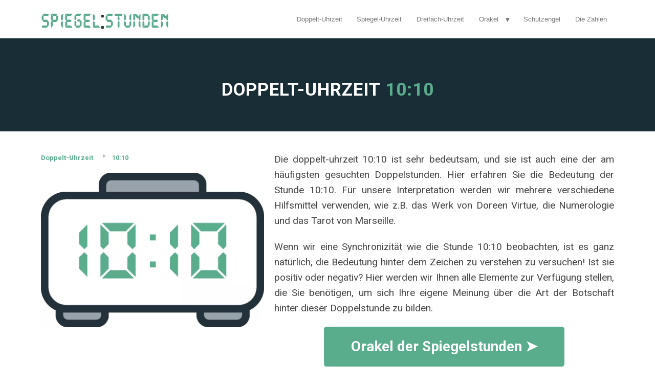

--- FILE ---
content_type: text/html; charset=UTF-8
request_url: https://spiegelstunden.com/doppelt-uhrzeit/10-10/
body_size: 31118
content:
<!DOCTYPE html>
<!--[if lt IE 7 ]><html class="ie ie6" lang="de" data-op3-support="no-js no-svg no-webp no-avif"> <![endif]-->
<!--[if IE 7 ]><html class="ie ie7" lang="de" data-op3-support="no-js no-svg no-webp no-avif"> <![endif]-->
<!--[if IE 8 ]><html class="ie ie8" lang="de" data-op3-support="no-js no-svg no-webp no-avif"> <![endif]-->
<!--[if (gte IE 9)|!(IE)]><!--><html lang="de" data-op3-support="no-js no-svg no-webp no-avif"> <!--<![endif]-->
<head><script>requestAnimationFrame(function(){!function(){var t=function(){this._init()};t.prototype={constructor:t,_init:function(){this._domContentLoadedDispatched=!1,this._windowLoadDispatched=!1,this._isListening=!1,this._status="waiting",this._userInteractionEvents=["keydown","mousedown","mousemove","touchmove","touchstart","touchend","touchcancel","touchforcechange"],this._eventListenerOptions={passive:!0},this._registratedScripts={normal:[],async:[],defer:[]},this._jQueryScripts=[],this._boundHandleUserInteraction=this._handleUserInteraction.bind(this)},get status(){return this._status},get isDOMContentLoaded(){return this._domContentLoadedDispatched},get isWindowLoad(){return this._windowLoadDispatched},get isListening(){return this._isListening},load:function(){"waiting"===this.status&&(this.unlisten(),this._status="loading","loading"===document.readyState?document.addEventListener("DOMContentLoaded",this._loadAll.bind(this)):this._loadAll())},listen:function(){this.isListening||"waiting"!==this.status||(this._userInteractionEvents.forEach(function(t){window.addEventListener(t,this._boundHandleUserInteraction,this._eventListenerOptions)}.bind(this)),this._isListening=!0)},unlisten:function(){this.isListening&&(this._userInteractionEvents.forEach(function(t){window.removeEventListener(t,this._boundHandleUserInteraction,this._eventListenerOptions)}.bind(this)),this._isListening=!1)},_isValidScriptType:function(t){return!t||"string"==typeof t&&-1!==["text/javascript","text/x-javascript","text/ecmascript","text/jscript","application/javascript","application/x-javascript","application/ecmascript","application/jscript","module"].indexOf(t.toLowerCase())},_applyCallback:function(t,n){"function"==typeof t&&t.apply(this,n)},_delayCallback:function(t,n){window.requestAnimationFrame(function(){this._applyCallback(t,n)}.bind(this))},_dispatchCustomEvent:function(t,n){var e;return n="oprocket-"+n,"function"!=typeof Event?(e=document.createEvent("Event")).initEvent(n,!1,!1):e=new Event(n),t.dispatchEvent(e),e},_loadAll:function(){this._delayEventListeners(),this._delayOnEvents(),this._delayJQueryEvents(),this._delayDocumentWrite(),this._registerScripts(),this._preloadScripts(),this._loadScripts(function(){this._dispatchDOMContentLoaded(function(){this._dispatchWindowLoad(function(){this._status="loaded",this._dispatchCustomEvent(window,"allScriptsLoaded")}.bind(this))}.bind(this))}.bind(this))},_delayEventListeners:function(){var t=window,n=document,e={},i=function(t,n){var i=function(n){return(n=Array.prototype.slice.call(n))[0]=e[t].eventsToRewrite.indexOf(n[0])>=0?"oprocket-"+n[0]:n[0],n};t in e||(e[t]={originalFunctions:{add:t.addEventListener,remove:t.removeEventListener},eventsToRewrite:[]},t.addEventListener=function(){e[t].originalFunctions.add.apply(t,i(arguments))},t.removeEventListener=function(){e[t].originalFunctions.remove.apply(t,i(arguments))}),e[t].eventsToRewrite.push(n)};i(n,"DOMContentLoaded"),i(t,"DOMContentLoaded"),i(t,"load"),i(t,"pageshow"),i(n,"readystatechange")},_delayOnEvents:function(){var t=window,n=function(t,n){Object.defineProperty(t,n,{get:function(){return t["oprocket"+n]||t[n]||function(){}},set:function(e){t["oprocket"+n]=e}})};n(document,"onreadystatechange"),n(t,"onload"),n(t,"onpageshow")},_delayJQueryEvents:function(){var t=this,n=t._jQueryScripts,e=window,i=document,o=e.jQuery;Object.defineProperty(e,"jQuery",{get:function(){return o},set:function(e){if(e&&e.fn&&-1===n.indexOf(e)){var a=e.fn.on;e.fn.on=e.fn.init.prototype.on=function(){var t,n=Array.prototype.slice.call(arguments);("string"==typeof n[0]||n[0]instanceof String)&&(this[0]instanceof Window?t=/^(load)(\.|$)/:this[0]instanceof Document&&(t=/^(DOMContentLoaded)(\.|$)/),t&&(n[0]=n[0].split(" ").map(function(n){return n.replace(t,"oprocket-$1$2")}).join(" ")));return a.apply(this,n),this},e.fn.ready=e.fn.init.prototype.ready=function(n){return t.isDOMContentLoaded?n.call(i,e):o(i).on("DOMContentLoaded",function(t){n.call(this,e)}),this},n.push(e)}o=e}})},_delayDocumentWrite:function(){var t=document,n=t.write;t.write=function(e){var i=t.currentScript;if(i){var o=i.parentElement,a=o,s=i.nextSibling,r=t.createRange(),c=t.createDocumentFragment();for(r.setStart(c,0),c.appendChild(r.createContextualFragment(e));a&&-1===["HEAD","BODY"].indexOf(a.tagName);)a=a.parentElement;a&&"HEAD"===a.tagName&&(s=(o=t.body).firstChild),s?o.insertBefore(c,s):o.appendChild(c)}else n.apply(this,arguments)},t.writeln=function(n){t.write(n+"\n")}},_registerScripts:function(){var t=this._registratedScripts;document.querySelectorAll('script[type="oprocket"]').forEach(function(n){n.hasAttribute("src")?n.hasAttribute("async")&&n.async?t.async.push(n):n.hasAttribute("defer")&&n.defer||"module"===n.getAttribute("data-oprocket-type")?t.defer.push(n):t.normal.push(n):t.normal.push(n)}.bind(this))},_preloadScripts:function(){var t=this._registratedScripts;[].concat(t.normal,t.defer,t.async).forEach(function(t){var n=t.getAttribute("src");if(n){var e=document;link=e.createElement("link"),link.href=n,link.rel="preload",link.as="script",e.head.appendChild(link)}}.bind(this))},_loadScripts:function(t){var n=this._registratedScripts,e=[].concat(n.normal,n.defer,n.async),i=function(){var n=e.shift();void 0!==n?this._delayCallback(function(){var t,e=document.createElement("script");Array.prototype.slice.call(n.attributes).forEach(function(n){var i=n.nodeName;if("type"!==i){var o=n.nodeValue;"data-oprocket-type"===i&&(i="type",t=o),e.setAttribute(i,o)}}),n.hasAttribute("src")&&this._isValidScriptType(t)?(e.addEventListener("load",i),e.addEventListener("error",i)):(e.text=n.text,i()),n.parentNode.replaceChild(e,n)}.bind(this)):this._applyCallback(t)}.bind(this);i()},_dispatchDOMContentLoaded:function(t){var n=this._delayCallback.bind(this),e=window,i=document;n(function(){this._dispatchCustomEvent(i,"DOMContentLoaded"),n(function(){this._dispatchCustomEvent(e,"DOMContentLoaded"),n(function(){var e=this._dispatchCustomEvent(i,"readystatechange");"function"==typeof i.oprocketonreadystatechange&&i.oprocketonreadystatechange.call(i,e),n(function(){this._applyCallback(t)}.bind(this))}.bind(this))}.bind(this))}.bind(this)),this._domContentLoadedDispatched=!0},_dispatchWindowLoad:function(t){var n=this._delayCallback.bind(this),e=window;n(function(){var i=this._dispatchCustomEvent(e,"load");"function"==typeof e.oprocketonload&&e.oprocketonload.call(e,i),n(function(){var i=this._dispatchCustomEvent(e,"pageshow");"function"==typeof e.oprocketonpageshow&&e.oprocketonpageshow.call(e,i),n(function(){this._applyCallback(t)}.bind(this))}.bind(this))}.bind(this)),this._windowLoadDispatched=!0},_handleUserInteraction:function(t){this._dispatchCustomEvent(window,"userInteraction"),this.load()}},(new t).listen()}();});</script>
<meta http-equiv="Content-Type" content="text/html; charset=UTF-8" />
<link rel="profile" href="https://gmpg.org/xfn/11" />
<meta name="viewport" content="width=device-width, initial-scale=1, maximum-scale=1" />
<link rel="pingback" href="https://spiegelstunden.com/xmlrpc.php" />
<title>Doppelt-Uhrzeit 10:10 Entdecken Sie seine volle Bedeutung &gt;&gt;</title>
<meta name='robots' content='index, follow, max-image-preview:large, max-snippet:-1, max-video-preview:-1' />
	<style>img:is([sizes="auto" i], [sizes^="auto," i]) { contain-intrinsic-size: 3000px 1500px }</style>
	
<link rel="shortcut icon" href="https://www.mirrorhour.com/wp-content/uploads/2018/06/Mirror-Hours.png" />

	<!-- This site is optimized with the Yoast SEO plugin v26.8 - https://yoast.com/product/yoast-seo-wordpress/ -->
	<meta name="description" content="Die Bedeutung der Doppelt-Uhrzeit 10:10 vollständig, entdecken Sie die Botschaft, die Ihnen die Doppelzeit 10:10 vermittelt. Interpretation mit den Schutzengeln der Kabbala, Berechnung mit Numerologie." />
	<link rel="canonical" href="https://spiegelstunden.com/doppelt-uhrzeit/10-10/" />
	<meta property="og:locale" content="de_DE" />
	<meta property="og:type" content="article" />
	<meta property="og:title" content="Doppelt-Uhrzeit 10:10 Entdecken Sie seine volle Bedeutung &gt;&gt;" />
	<meta property="og:description" content="Die Bedeutung der Doppelt-Uhrzeit 10:10 vollständig, entdecken Sie die Botschaft, die Ihnen die Doppelzeit 10:10 vermittelt. Interpretation mit den Schutzengeln der Kabbala, Berechnung mit Numerologie." />
	<meta property="og:url" content="https://spiegelstunden.com/doppelt-uhrzeit/10-10/" />
	<meta property="og:site_name" content="Spiegel Stunden" />
	<meta property="article:modified_time" content="2024-07-23T10:50:21+00:00" />
	<meta property="og:image" content="https://spiegelstunden.com/wp-content/uploads/2020/03/Doppelt-Uhrzeit-10h10.jpg" />
	<meta property="og:image:width" content="1200" />
	<meta property="og:image:height" content="628" />
	<meta property="og:image:type" content="image/jpeg" />
	<meta name="twitter:card" content="summary_large_image" />
	<meta name="twitter:label1" content="Geschätzte Lesezeit" />
	<meta name="twitter:data1" content="59 Minuten" />
	<script type="oprocket" data-oprocket-type="application/ld+json" class="yoast-schema-graph">{"@context":"https://schema.org","@graph":[{"@type":"WebPage","@id":"https://spiegelstunden.com/doppelt-uhrzeit/10-10/","url":"https://spiegelstunden.com/doppelt-uhrzeit/10-10/","name":"Doppelt-Uhrzeit 10:10 Entdecken Sie seine volle Bedeutung >>","isPartOf":{"@id":"https://spiegelstunden.com/#website"},"primaryImageOfPage":{"@id":"https://spiegelstunden.com/doppelt-uhrzeit/10-10/#primaryimage"},"image":{"@id":"https://spiegelstunden.com/doppelt-uhrzeit/10-10/#primaryimage"},"thumbnailUrl":"https://spiegelstunden.com/wp-content/uploads/2020/03/Doppelt-Uhrzeit-10h10.jpg","datePublished":"2018-06-06T15:01:08+00:00","dateModified":"2024-07-23T10:50:21+00:00","description":"Die Bedeutung der Doppelt-Uhrzeit 10:10 vollständig, entdecken Sie die Botschaft, die Ihnen die Doppelzeit 10:10 vermittelt. Interpretation mit den Schutzengeln der Kabbala, Berechnung mit Numerologie.","breadcrumb":{"@id":"https://spiegelstunden.com/doppelt-uhrzeit/10-10/#breadcrumb"},"inLanguage":"de","potentialAction":[{"@type":"ReadAction","target":["https://spiegelstunden.com/doppelt-uhrzeit/10-10/"]}]},{"@type":"ImageObject","inLanguage":"de","@id":"https://spiegelstunden.com/doppelt-uhrzeit/10-10/#primaryimage","url":"https://spiegelstunden.com/wp-content/uploads/2020/03/Doppelt-Uhrzeit-10h10.jpg","contentUrl":"https://spiegelstunden.com/wp-content/uploads/2020/03/Doppelt-Uhrzeit-10h10.jpg","width":1200,"height":628,"caption":"Doppelt Uhrzeit 10:10"},{"@type":"BreadcrumbList","@id":"https://spiegelstunden.com/doppelt-uhrzeit/10-10/#breadcrumb","itemListElement":[{"@type":"ListItem","position":1,"name":"Home","item":"https://spiegelstunden.com/"},{"@type":"ListItem","position":2,"name":"Doppelt-Uhrzeit","item":"https://spiegelstunden.com/doppelt-uhrzeit/"},{"@type":"ListItem","position":3,"name":"10:10"}]},{"@type":"WebSite","@id":"https://spiegelstunden.com/#website","url":"https://spiegelstunden.com/","name":"Spiegel Stunden","description":"","potentialAction":[{"@type":"SearchAction","target":{"@type":"EntryPoint","urlTemplate":"https://spiegelstunden.com/?s={search_term_string}"},"query-input":{"@type":"PropertyValueSpecification","valueRequired":true,"valueName":"search_term_string"}}],"inLanguage":"de"}]}</script>
	<!-- / Yoast SEO plugin. -->


<link href='https://fonts.googleapis.com/css?family=Roboto:300,400,900,500,700' rel='stylesheet' type='text/css'>

<link rel="alternate" type="application/rss+xml" title="Spiegel Stunden &raquo; Feed" href="https://spiegelstunden.com/feed/" />
<link rel="alternate" type="application/rss+xml" title="Spiegel Stunden &raquo; Kommentar-Feed" href="https://spiegelstunden.com/comments/feed/" />
<script async src="https://fundingchoicesmessages.google.com/i/pub-7809408571935226?ers=1" nonce="9k8MHqj4txESqR34L0AAfQ" type="oprocket"></script><script nonce="9k8MHqj4txESqR34L0AAfQ" type="oprocket">(function() {function signalGooglefcPresent() {if (!window.frames['googlefcPresent']) {if (document.body) {const iframe = document.createElement('iframe'); iframe.style = 'width: 0; height: 0; border: none; z-index: -1000; left: -1000px; top: -1000px;'; iframe.style.display = 'none'; iframe.name = 'googlefcPresent'; document.body.appendChild(iframe);} else {setTimeout(signalGooglefcPresent, 0);}}}signalGooglefcPresent();})();</script>
<!-- Google tag (gtag.js) -->
<script async src="https://www.googletagmanager.com/gtag/js?id=G-1N8BXQ0HPB" type="oprocket"></script>
<script type="oprocket">
  window.dataLayer = window.dataLayer || [];
  function gtag(){dataLayer.push(arguments);}
  gtag('js', new Date());

  gtag('config', 'G-1N8BXQ0HPB');
</script>
<link rel="alternate" type="application/rss+xml" title="Spiegel Stunden &raquo; 10:10-Kommentar-Feed" href="https://spiegelstunden.com/doppelt-uhrzeit/10-10/feed/" />
<script type="oprocket" data-oprocket-type="text/javascript">
/* <![CDATA[ */
window._wpemojiSettings = {"baseUrl":"https:\/\/s.w.org\/images\/core\/emoji\/16.0.1\/72x72\/","ext":".png","svgUrl":"https:\/\/s.w.org\/images\/core\/emoji\/16.0.1\/svg\/","svgExt":".svg","source":{"concatemoji":"https:\/\/spiegelstunden.com\/wp-includes\/js\/wp-emoji-release.min.js?ver=6.8.3"}};
/*! This file is auto-generated */
!function(s,n){var o,i,e;function c(e){try{var t={supportTests:e,timestamp:(new Date).valueOf()};sessionStorage.setItem(o,JSON.stringify(t))}catch(e){}}function p(e,t,n){e.clearRect(0,0,e.canvas.width,e.canvas.height),e.fillText(t,0,0);var t=new Uint32Array(e.getImageData(0,0,e.canvas.width,e.canvas.height).data),a=(e.clearRect(0,0,e.canvas.width,e.canvas.height),e.fillText(n,0,0),new Uint32Array(e.getImageData(0,0,e.canvas.width,e.canvas.height).data));return t.every(function(e,t){return e===a[t]})}function u(e,t){e.clearRect(0,0,e.canvas.width,e.canvas.height),e.fillText(t,0,0);for(var n=e.getImageData(16,16,1,1),a=0;a<n.data.length;a++)if(0!==n.data[a])return!1;return!0}function f(e,t,n,a){switch(t){case"flag":return n(e,"\ud83c\udff3\ufe0f\u200d\u26a7\ufe0f","\ud83c\udff3\ufe0f\u200b\u26a7\ufe0f")?!1:!n(e,"\ud83c\udde8\ud83c\uddf6","\ud83c\udde8\u200b\ud83c\uddf6")&&!n(e,"\ud83c\udff4\udb40\udc67\udb40\udc62\udb40\udc65\udb40\udc6e\udb40\udc67\udb40\udc7f","\ud83c\udff4\u200b\udb40\udc67\u200b\udb40\udc62\u200b\udb40\udc65\u200b\udb40\udc6e\u200b\udb40\udc67\u200b\udb40\udc7f");case"emoji":return!a(e,"\ud83e\udedf")}return!1}function g(e,t,n,a){var r="undefined"!=typeof WorkerGlobalScope&&self instanceof WorkerGlobalScope?new OffscreenCanvas(300,150):s.createElement("canvas"),o=r.getContext("2d",{willReadFrequently:!0}),i=(o.textBaseline="top",o.font="600 32px Arial",{});return e.forEach(function(e){i[e]=t(o,e,n,a)}),i}function t(e){var t=s.createElement("script");t.src=e,t.defer=!0,s.head.appendChild(t)}"undefined"!=typeof Promise&&(o="wpEmojiSettingsSupports",i=["flag","emoji"],n.supports={everything:!0,everythingExceptFlag:!0},e=new Promise(function(e){s.addEventListener("DOMContentLoaded",e,{once:!0})}),new Promise(function(t){var n=function(){try{var e=JSON.parse(sessionStorage.getItem(o));if("object"==typeof e&&"number"==typeof e.timestamp&&(new Date).valueOf()<e.timestamp+604800&&"object"==typeof e.supportTests)return e.supportTests}catch(e){}return null}();if(!n){if("undefined"!=typeof Worker&&"undefined"!=typeof OffscreenCanvas&&"undefined"!=typeof URL&&URL.createObjectURL&&"undefined"!=typeof Blob)try{var e="postMessage("+g.toString()+"("+[JSON.stringify(i),f.toString(),p.toString(),u.toString()].join(",")+"));",a=new Blob([e],{type:"text/javascript"}),r=new Worker(URL.createObjectURL(a),{name:"wpTestEmojiSupports"});return void(r.onmessage=function(e){c(n=e.data),r.terminate(),t(n)})}catch(e){}c(n=g(i,f,p,u))}t(n)}).then(function(e){for(var t in e)n.supports[t]=e[t],n.supports.everything=n.supports.everything&&n.supports[t],"flag"!==t&&(n.supports.everythingExceptFlag=n.supports.everythingExceptFlag&&n.supports[t]);n.supports.everythingExceptFlag=n.supports.everythingExceptFlag&&!n.supports.flag,n.DOMReady=!1,n.readyCallback=function(){n.DOMReady=!0}}).then(function(){return e}).then(function(){var e;n.supports.everything||(n.readyCallback(),(e=n.source||{}).concatemoji?t(e.concatemoji):e.wpemoji&&e.twemoji&&(t(e.twemoji),t(e.wpemoji)))}))}((window,document),window._wpemojiSettings);
/* ]]> */
</script>
<style id='wp-emoji-styles-inline-css' type='text/css'>

	img.wp-smiley, img.emoji {
		display: inline !important;
		border: none !important;
		box-shadow: none !important;
		height: 1em !important;
		width: 1em !important;
		margin: 0 0.07em !important;
		vertical-align: -0.1em !important;
		background: none !important;
		padding: 0 !important;
	}
</style>
<link rel='stylesheet' id='wp-block-library-css' href='https://spiegelstunden.com/wp-includes/css/dist/block-library/style.min.css?ver=6.8.3' type='text/css' media='all' />
<style id='classic-theme-styles-inline-css' type='text/css'>
/*! This file is auto-generated */
.wp-block-button__link{color:#fff;background-color:#32373c;border-radius:9999px;box-shadow:none;text-decoration:none;padding:calc(.667em + 2px) calc(1.333em + 2px);font-size:1.125em}.wp-block-file__button{background:#32373c;color:#fff;text-decoration:none}
</style>
<style id='global-styles-inline-css' type='text/css'>
:root{--wp--preset--aspect-ratio--square: 1;--wp--preset--aspect-ratio--4-3: 4/3;--wp--preset--aspect-ratio--3-4: 3/4;--wp--preset--aspect-ratio--3-2: 3/2;--wp--preset--aspect-ratio--2-3: 2/3;--wp--preset--aspect-ratio--16-9: 16/9;--wp--preset--aspect-ratio--9-16: 9/16;--wp--preset--color--black: #000000;--wp--preset--color--cyan-bluish-gray: #abb8c3;--wp--preset--color--white: #ffffff;--wp--preset--color--pale-pink: #f78da7;--wp--preset--color--vivid-red: #cf2e2e;--wp--preset--color--luminous-vivid-orange: #ff6900;--wp--preset--color--luminous-vivid-amber: #fcb900;--wp--preset--color--light-green-cyan: #7bdcb5;--wp--preset--color--vivid-green-cyan: #00d084;--wp--preset--color--pale-cyan-blue: #8ed1fc;--wp--preset--color--vivid-cyan-blue: #0693e3;--wp--preset--color--vivid-purple: #9b51e0;--wp--preset--gradient--vivid-cyan-blue-to-vivid-purple: linear-gradient(135deg,rgba(6,147,227,1) 0%,rgb(155,81,224) 100%);--wp--preset--gradient--light-green-cyan-to-vivid-green-cyan: linear-gradient(135deg,rgb(122,220,180) 0%,rgb(0,208,130) 100%);--wp--preset--gradient--luminous-vivid-amber-to-luminous-vivid-orange: linear-gradient(135deg,rgba(252,185,0,1) 0%,rgba(255,105,0,1) 100%);--wp--preset--gradient--luminous-vivid-orange-to-vivid-red: linear-gradient(135deg,rgba(255,105,0,1) 0%,rgb(207,46,46) 100%);--wp--preset--gradient--very-light-gray-to-cyan-bluish-gray: linear-gradient(135deg,rgb(238,238,238) 0%,rgb(169,184,195) 100%);--wp--preset--gradient--cool-to-warm-spectrum: linear-gradient(135deg,rgb(74,234,220) 0%,rgb(151,120,209) 20%,rgb(207,42,186) 40%,rgb(238,44,130) 60%,rgb(251,105,98) 80%,rgb(254,248,76) 100%);--wp--preset--gradient--blush-light-purple: linear-gradient(135deg,rgb(255,206,236) 0%,rgb(152,150,240) 100%);--wp--preset--gradient--blush-bordeaux: linear-gradient(135deg,rgb(254,205,165) 0%,rgb(254,45,45) 50%,rgb(107,0,62) 100%);--wp--preset--gradient--luminous-dusk: linear-gradient(135deg,rgb(255,203,112) 0%,rgb(199,81,192) 50%,rgb(65,88,208) 100%);--wp--preset--gradient--pale-ocean: linear-gradient(135deg,rgb(255,245,203) 0%,rgb(182,227,212) 50%,rgb(51,167,181) 100%);--wp--preset--gradient--electric-grass: linear-gradient(135deg,rgb(202,248,128) 0%,rgb(113,206,126) 100%);--wp--preset--gradient--midnight: linear-gradient(135deg,rgb(2,3,129) 0%,rgb(40,116,252) 100%);--wp--preset--font-size--small: 13px;--wp--preset--font-size--medium: 20px;--wp--preset--font-size--large: 36px;--wp--preset--font-size--x-large: 42px;--wp--preset--spacing--20: 0.44rem;--wp--preset--spacing--30: 0.67rem;--wp--preset--spacing--40: 1rem;--wp--preset--spacing--50: 1.5rem;--wp--preset--spacing--60: 2.25rem;--wp--preset--spacing--70: 3.38rem;--wp--preset--spacing--80: 5.06rem;--wp--preset--shadow--natural: 6px 6px 9px rgba(0, 0, 0, 0.2);--wp--preset--shadow--deep: 12px 12px 50px rgba(0, 0, 0, 0.4);--wp--preset--shadow--sharp: 6px 6px 0px rgba(0, 0, 0, 0.2);--wp--preset--shadow--outlined: 6px 6px 0px -3px rgba(255, 255, 255, 1), 6px 6px rgba(0, 0, 0, 1);--wp--preset--shadow--crisp: 6px 6px 0px rgba(0, 0, 0, 1);}:where(.is-layout-flex){gap: 0.5em;}:where(.is-layout-grid){gap: 0.5em;}body .is-layout-flex{display: flex;}.is-layout-flex{flex-wrap: wrap;align-items: center;}.is-layout-flex > :is(*, div){margin: 0;}body .is-layout-grid{display: grid;}.is-layout-grid > :is(*, div){margin: 0;}:where(.wp-block-columns.is-layout-flex){gap: 2em;}:where(.wp-block-columns.is-layout-grid){gap: 2em;}:where(.wp-block-post-template.is-layout-flex){gap: 1.25em;}:where(.wp-block-post-template.is-layout-grid){gap: 1.25em;}.has-black-color{color: var(--wp--preset--color--black) !important;}.has-cyan-bluish-gray-color{color: var(--wp--preset--color--cyan-bluish-gray) !important;}.has-white-color{color: var(--wp--preset--color--white) !important;}.has-pale-pink-color{color: var(--wp--preset--color--pale-pink) !important;}.has-vivid-red-color{color: var(--wp--preset--color--vivid-red) !important;}.has-luminous-vivid-orange-color{color: var(--wp--preset--color--luminous-vivid-orange) !important;}.has-luminous-vivid-amber-color{color: var(--wp--preset--color--luminous-vivid-amber) !important;}.has-light-green-cyan-color{color: var(--wp--preset--color--light-green-cyan) !important;}.has-vivid-green-cyan-color{color: var(--wp--preset--color--vivid-green-cyan) !important;}.has-pale-cyan-blue-color{color: var(--wp--preset--color--pale-cyan-blue) !important;}.has-vivid-cyan-blue-color{color: var(--wp--preset--color--vivid-cyan-blue) !important;}.has-vivid-purple-color{color: var(--wp--preset--color--vivid-purple) !important;}.has-black-background-color{background-color: var(--wp--preset--color--black) !important;}.has-cyan-bluish-gray-background-color{background-color: var(--wp--preset--color--cyan-bluish-gray) !important;}.has-white-background-color{background-color: var(--wp--preset--color--white) !important;}.has-pale-pink-background-color{background-color: var(--wp--preset--color--pale-pink) !important;}.has-vivid-red-background-color{background-color: var(--wp--preset--color--vivid-red) !important;}.has-luminous-vivid-orange-background-color{background-color: var(--wp--preset--color--luminous-vivid-orange) !important;}.has-luminous-vivid-amber-background-color{background-color: var(--wp--preset--color--luminous-vivid-amber) !important;}.has-light-green-cyan-background-color{background-color: var(--wp--preset--color--light-green-cyan) !important;}.has-vivid-green-cyan-background-color{background-color: var(--wp--preset--color--vivid-green-cyan) !important;}.has-pale-cyan-blue-background-color{background-color: var(--wp--preset--color--pale-cyan-blue) !important;}.has-vivid-cyan-blue-background-color{background-color: var(--wp--preset--color--vivid-cyan-blue) !important;}.has-vivid-purple-background-color{background-color: var(--wp--preset--color--vivid-purple) !important;}.has-black-border-color{border-color: var(--wp--preset--color--black) !important;}.has-cyan-bluish-gray-border-color{border-color: var(--wp--preset--color--cyan-bluish-gray) !important;}.has-white-border-color{border-color: var(--wp--preset--color--white) !important;}.has-pale-pink-border-color{border-color: var(--wp--preset--color--pale-pink) !important;}.has-vivid-red-border-color{border-color: var(--wp--preset--color--vivid-red) !important;}.has-luminous-vivid-orange-border-color{border-color: var(--wp--preset--color--luminous-vivid-orange) !important;}.has-luminous-vivid-amber-border-color{border-color: var(--wp--preset--color--luminous-vivid-amber) !important;}.has-light-green-cyan-border-color{border-color: var(--wp--preset--color--light-green-cyan) !important;}.has-vivid-green-cyan-border-color{border-color: var(--wp--preset--color--vivid-green-cyan) !important;}.has-pale-cyan-blue-border-color{border-color: var(--wp--preset--color--pale-cyan-blue) !important;}.has-vivid-cyan-blue-border-color{border-color: var(--wp--preset--color--vivid-cyan-blue) !important;}.has-vivid-purple-border-color{border-color: var(--wp--preset--color--vivid-purple) !important;}.has-vivid-cyan-blue-to-vivid-purple-gradient-background{background: var(--wp--preset--gradient--vivid-cyan-blue-to-vivid-purple) !important;}.has-light-green-cyan-to-vivid-green-cyan-gradient-background{background: var(--wp--preset--gradient--light-green-cyan-to-vivid-green-cyan) !important;}.has-luminous-vivid-amber-to-luminous-vivid-orange-gradient-background{background: var(--wp--preset--gradient--luminous-vivid-amber-to-luminous-vivid-orange) !important;}.has-luminous-vivid-orange-to-vivid-red-gradient-background{background: var(--wp--preset--gradient--luminous-vivid-orange-to-vivid-red) !important;}.has-very-light-gray-to-cyan-bluish-gray-gradient-background{background: var(--wp--preset--gradient--very-light-gray-to-cyan-bluish-gray) !important;}.has-cool-to-warm-spectrum-gradient-background{background: var(--wp--preset--gradient--cool-to-warm-spectrum) !important;}.has-blush-light-purple-gradient-background{background: var(--wp--preset--gradient--blush-light-purple) !important;}.has-blush-bordeaux-gradient-background{background: var(--wp--preset--gradient--blush-bordeaux) !important;}.has-luminous-dusk-gradient-background{background: var(--wp--preset--gradient--luminous-dusk) !important;}.has-pale-ocean-gradient-background{background: var(--wp--preset--gradient--pale-ocean) !important;}.has-electric-grass-gradient-background{background: var(--wp--preset--gradient--electric-grass) !important;}.has-midnight-gradient-background{background: var(--wp--preset--gradient--midnight) !important;}.has-small-font-size{font-size: var(--wp--preset--font-size--small) !important;}.has-medium-font-size{font-size: var(--wp--preset--font-size--medium) !important;}.has-large-font-size{font-size: var(--wp--preset--font-size--large) !important;}.has-x-large-font-size{font-size: var(--wp--preset--font-size--x-large) !important;}
:where(.wp-block-post-template.is-layout-flex){gap: 1.25em;}:where(.wp-block-post-template.is-layout-grid){gap: 1.25em;}
:where(.wp-block-columns.is-layout-flex){gap: 2em;}:where(.wp-block-columns.is-layout-grid){gap: 2em;}
:root :where(.wp-block-pullquote){font-size: 1.5em;line-height: 1.6;}
</style>
<style id='op3-frontend-stylesheet-inline-css' type='text/css'>
html{--op3-post-featured-image-fallback:"https://spiegelstunden.com/wp-content/plugins/op-builder/public/assets/img/img-placeholder.svg";--op3-post-featured-image-real:"https://spiegelstunden.com/wp-content/uploads/2020/03/Doppelt-Uhrzeit-10h10-600x300.jpg";--op3-post-featured-image-computed:var(--op3-post-featured-image-real,var(--op3-post-featured-image-fallback));}body{-webkit-font-smoothing:antialiased;-moz-osx-font-smoothing:grayscale;--op3-featured-image-fallback:var(--op3-post-featured-image-fallback)}body.opf_funnel-template-op_builder_blank,body.page-template-op_builder_blank,body.post-template-op_builder_blank{font-family:'IBM Plex Sans',sans-serif}body.opf_funnel-template-op_builder_blank h1,body.opf_funnel-template-op_builder_blank h2,body.opf_funnel-template-op_builder_blank h3,body.opf_funnel-template-op_builder_blank h4,body.opf_funnel-template-op_builder_blank h5,body.opf_funnel-template-op_builder_blank h6,body.page-template-op_builder_blank h1,body.page-template-op_builder_blank h2,body.page-template-op_builder_blank h3,body.page-template-op_builder_blank h4,body.page-template-op_builder_blank h5,body.page-template-op_builder_blank h6,body.post-template-op_builder_blank h1,body.post-template-op_builder_blank h2,body.post-template-op_builder_blank h3,body.post-template-op_builder_blank h4,body.post-template-op_builder_blank h5,body.post-template-op_builder_blank h6{font-family:Poppins,sans-serif}.op3-designer-element{overflow-x:clip;overflow-y:visible}img{max-width:100%;height:auto}img.emoji{display:inline!important;border:none!important;height:1em!important;width:1em!important;margin:0 .07em!important;vertical-align:-.1em!important;background:0 0!important;padding:0!important;-webkit-box-shadow:none!important;box-shadow:none!important}[data-op3-contenteditable] [style*=";color:"] a,[data-op3-contenteditable] [style*="; color:"] a,[data-op3-contenteditable] [style^="color:"] a{color:inherit!important}[data-op3-contenteditable] [style*=";background-clip:text;"] *,[data-op3-contenteditable] [style*=";background-clip: text;"] *,[data-op3-contenteditable] [style*="; background-clip:text;"] *,[data-op3-contenteditable] [style*="; background-clip: text;"] *,[data-op3-contenteditable] [style^="background-clip:text;"] *,[data-op3-contenteditable] [style^="background-clip: text;"] *{color:inherit;background-image:inherit;background-size:inherit;background-position:inherit;background-clip:inherit;-webkit-background-clip:inherit;text-fill-color:inherit;-webkit-text-fill-color:inherit}.op3-element__tcp--non-a,.op3-element__tcp--non-a:hover{font:inherit;color:inherit;text-transform:inherit;text-decoration:inherit;text-shadow:inherit}[data-op3-children="0"],[data-op3-children="1"],[data-op3-children="2"],[data-op3-children="3"],[data-op3-children="4"],[data-op3-children="5"],[data-op3-children="6"],[data-op3-children="7"],[data-op3-children="8"],[data-op3-children="9"],[data-op3-children="10"]{foo:bar}#wpadminbar #wp-admin-bar-op3_edit_page>.ab-item::before{content:"\f464";top:2px}.grecaptcha-badge{display:none}a[href='#wlm_login#'],a[href='#wlm_logout#']{display:none!important}.op3-absolute-link{position:absolute;display:block;top:0;right:0;bottom:0;left:0}.op3-element{position:relative;display:block;max-width:100%;background:center center no-repeat none;-webkit-transition:all 0s ease;transition:all 0s ease}.op3-element [data-op-element-hidden="1"],.op3-element[data-op-element-hidden="1"]{display:none!important}.op3-element [data-op-visibility-hidden="1"],.op3-element[data-op-visibility-hidden="1"]{visibility:hidden}.op3-element *{-webkit-transition:all 0s ease;transition:all 0s ease}.op3-element [data-op3-element-container]{border-color:transparent!important;border-width:0}.op3-element [data-op3-border]{position:absolute;top:0;left:0;width:100%;height:100%;z-index:auto;border-width:0;overflow:hidden}.op3-element [data-op3-border]>[data-op3-background]{will-change:top}.op3-element [data-op3-background]{position:absolute;display:block;width:100%;height:100%;top:0;left:0;overflow:hidden;-webkit-transition:inherit;transition:inherit;pointer-events:none}.op3-element [data-op3-background]::after,.op3-element [data-op3-background]::before{content:"";position:absolute;display:block;width:100%;height:100%;top:0;left:0;-webkit-transition:inherit;transition:inherit;pointer-events:none}.op3-element [data-op3-background=map],.op3-element [data-op3-children]>.op3-element[data-op3-element-spec=togglestatuserror],.op3-element [data-op3-children][data-op3-toggle-status=error]>.op3-element{display:none}.op3-element [data-op3-background]::before{opacity:1}.op3-element [data-op3-background]::after,.op3-element:hover>.op3-background-ancestor>[data-op3-background]::before,.op3-element:hover>.op3-background-ancestor>[data-op3-border]>[data-op3-background]::before,.op3-element:hover>.op3-background-ancestor>[data-op3-element-container]>[data-op3-border]>[data-op3-background]::before,.op3-element:hover>.op3-background-parent>[data-op3-background]::before,.op3-element:hover>.op3-background-parent>[data-op3-border]>[data-op3-background]::before,.op3-element:hover>.op3-background-parent>[data-op3-element-container]>[data-op3-border]>[data-op3-background]::before,.op3-element:hover>[data-op3-background]::before,.op3-element:hover>[data-op3-element-container]>[data-op3-border]>[data-op3-background]::before{opacity:0}.op3-element [data-op3-background=video] [data-op3-video-selfhosted],.op3-element [data-op3-background=video] iframe{position:absolute;left:0;top:0;width:100%;height:100%}.op3-element [data-op3-background=video] [data-op3-code]{border-width:0}.op3-element [data-op3-background=video] [data-op3-aspect-ratio]{position:absolute;top:0;left:0;width:100%;height:0}.op3-element [data-op3-background=video] [data-op3-aspect-ratio=""],.op3-element [data-op3-background=video] [data-op3-aspect-ratio="16:9"]{padding-top:56.25%}.op3-element [data-op3-background=video] [data-op3-aspect-ratio="16:10"]{padding-top:62.5%}.op3-element [data-op3-background=video] [data-op3-aspect-ratio="21:9"]{padding-top:42.86%}.op3-element [data-op3-background=video] [data-op3-aspect-ratio="4:3"]{padding-top:75%}.op3-element [data-op3-background=video] [data-op3-aspect-ratio="4:5"]{padding-top:125%}.op3-element [data-op3-background=video] [data-op3-aspect-ratio="1:1"]{padding-top:100%}.op3-element [data-op3-background=video] [data-op3-aspect-ratio="9:16"]{padding-top:178%}.op3-element [data-op3-background=video] [data-element-object-fit][data-element-object-fit]{position:absolute;top:50%;left:50%;-webkit-transform:translate(-50%,-50%) translateZ(0);transform:translate(-50%,-50%) translateZ(0)}.op3-element [data-op3-background=video] [data-op3-video-selfhosted]{-o-object-fit:cover;object-fit:cover}.op3-element .op3-background-ancestor,.op3-element .op3-background-parent{position:relative}.op3-element:hover>.op3-background-ancestor>[data-op3-background]::after,.op3-element:hover>.op3-background-ancestor>[data-op3-border]>[data-op3-background]::after,.op3-element:hover>.op3-background-ancestor>[data-op3-element-container]>[data-op3-border]>[data-op3-background]::after,.op3-element:hover>.op3-background-parent>[data-op3-background]::after,.op3-element:hover>.op3-background-parent>[data-op3-border]>[data-op3-background]::after,.op3-element:hover>.op3-background-parent>[data-op3-element-container]>[data-op3-border]>[data-op3-background]::after,.op3-element:hover>[data-op3-background]::after,.op3-element:hover>[data-op3-element-container]>[data-op3-border]>[data-op3-background]::after{opacity:1}.op3-element[data-op3-has-children="0"]:hover [data-op3-background]::before{opacity:0}.op3-element[data-op3-has-children="0"]:hover [data-op3-background]::after{opacity:1}.op3-element [data-op3-children][data-op3-toggle-status=error]>.op3-element[data-op3-element-spec=togglestatuserror]{display:block}.op3-element[data-op-animation-state~=enter]{opacity:0;pointer-events:none}.op3-element[data-op-animation-state=enter]{-webkit-transition:all 0s!important;transition:all 0s!important}.op3-element[data-op-animation-state~=enter-active]{opacity:1;pointer-events:all}.op3-element[data-op-animation-style=fade][data-op-animation-state~=enter-active]{-webkit-transition:opacity .7s ease!important;transition:opacity .7s ease!important}.op3-element[data-op-animation-style=scale-up][data-op-animation-state~=enter]{-webkit-transform:scale(.5);transform:scale(.5)}.op3-element[data-op-animation-style=scale-up][data-op-animation-state~=enter-active]{-webkit-transform:scale(1);transform:scale(1);-webkit-transition:opacity .7s ease,-webkit-transform .7s ease!important;transition:opacity .7s ease,-webkit-transform .7s ease!important;transition:opacity .7s ease,transform .7s ease!important;transition:opacity .7s ease,transform .7s ease,-webkit-transform .7s ease!important}.op3-element[data-op-animation-style=scale-down][data-op-animation-state~=enter]{-webkit-transform:scale(1.5);transform:scale(1.5)}.op3-element[data-op-animation-style=scale-down][data-op-animation-state~=enter-active]{-webkit-transform:scale(1);transform:scale(1);-webkit-transition:opacity .7s ease,-webkit-transform .7s ease!important;transition:opacity .7s ease,-webkit-transform .7s ease!important;transition:opacity .7s ease,transform .7s ease!important;transition:opacity .7s ease,transform .7s ease,-webkit-transform .7s ease!important}.op3-element[data-op-animation-style=slide-up][data-op-animation-state~=enter]{-webkit-transform:translateY(10%);transform:translateY(10%)}.op3-element[data-op-animation-style=slide-up][data-op-animation-state~=enter-active]{-webkit-transform:translateY(0);transform:translateY(0);-webkit-transition:opacity .7s ease,-webkit-transform .7s ease!important;transition:opacity .7s ease,-webkit-transform .7s ease!important;transition:opacity .7s ease,transform .7s ease!important;transition:opacity .7s ease,transform .7s ease,-webkit-transform .7s ease!important}.op3-element[data-op-animation-style=slide-down][data-op-animation-state~=enter]{-webkit-transform:translateY(-10%);transform:translateY(-10%)}.op3-element[data-op-animation-style=slide-down][data-op-animation-state~=enter-active]{-webkit-transform:translateY(0);transform:translateY(0);-webkit-transition:opacity .7s ease,-webkit-transform .7s ease!important;transition:opacity .7s ease,-webkit-transform .7s ease!important;transition:opacity .7s ease,transform .7s ease!important;transition:opacity .7s ease,transform .7s ease,-webkit-transform .7s ease!important}.op3-element[data-op-animation-style=slide-left][data-op-animation-state~=enter]{-webkit-transform:translateX(10%);transform:translateX(10%)}.op3-element[data-op-animation-style=slide-left][data-op-animation-state~=enter-active]{-webkit-transform:translateX(0);transform:translateX(0);-webkit-transition:opacity .7s ease,-webkit-transform .7s ease!important;transition:opacity .7s ease,-webkit-transform .7s ease!important;transition:opacity .7s ease,transform .7s ease!important;transition:opacity .7s ease,transform .7s ease,-webkit-transform .7s ease!important}.op3-element[data-op-animation-style=slide-right][data-op-animation-state~=enter]{-webkit-transform:translateX(-10%);transform:translateX(-10%)}.op3-element[data-op-animation-style=slide-right][data-op-animation-state~=enter-active]{-webkit-transform:translateX(0);transform:translateX(0);-webkit-transition:opacity .7s ease,-webkit-transform .7s ease!important;transition:opacity .7s ease,-webkit-transform .7s ease!important;transition:opacity .7s ease,transform .7s ease!important;transition:opacity .7s ease,transform .7s ease,-webkit-transform .7s ease!important}.op3-element[data-op-animation-style=grow][data-op-animation-state~=enter]{-webkit-transform:scale(0);transform:scale(0)}.op3-element[data-op-animation-style=grow][data-op-animation-state~=enter-active]{-webkit-transform:scale(1);transform:scale(1);-webkit-transition:opacity .7s ease,-webkit-transform .7s ease!important;transition:opacity .7s ease,-webkit-transform .7s ease!important;transition:opacity .7s ease,transform .7s ease!important;transition:opacity .7s ease,transform .7s ease,-webkit-transform .7s ease!important}.op3-element[data-op-animation-style=shrink][data-op-animation-state~=enter]{-webkit-transform:scale(2.5);transform:scale(2.5)}.op3-element[data-op-animation-style=shrink][data-op-animation-state~=enter-active]{-webkit-transform:scale(1);transform:scale(1);-webkit-transition:opacity .7s ease,-webkit-transform .7s ease!important;transition:opacity .7s ease,-webkit-transform .7s ease!important;transition:opacity .7s ease,transform .7s ease!important;transition:opacity .7s ease,transform .7s ease,-webkit-transform .7s ease!important}.op3-element__background,.op3-element__canvas{z-index:0;pointer-events:none;-webkit-transition-duration:inherit}@media (max-width:767px){.op3-element [data-op3-background=video][data-op3-show-on-mobile="0"]{display:none}}.op3-element__container{position:static;min-width:0;-ms-flex-item-align:stretch;-ms-grid-row-align:stretch;align-self:stretch;-webkit-box-flex:1;-ms-flex:1;flex:1;overflow:hidden;border:1px currentColor}.op3-element__canvas{position:absolute;display:-ms-grid;display:grid;top:0;right:0;bottom:0;left:0;transition-duration:inherit;overflow:hidden;border-radius:inherit;border:inherit;border-color:transparent!important}.op3-element__background{-ms-grid-row:1;-ms-grid-column:1;grid-area:1/1/1/1;transition-duration:inherit}.op3-element__background::after,.op3-element__background::before{content:"";position:absolute;display:block;width:100%;height:100%;top:0;left:0;-webkit-transition:inherit;transition:inherit}.op3-element__background::before{opacity:1}.op3-element__background::after,.op3-element__container:hover>.op3-element__canvas>.op3-element__background::before{opacity:0}.op3-element__container:hover>.op3-element__canvas>.op3-element__background::after{opacity:1}.op3-element__contenteditable,.op3-element__html{position:relative}.op3-element__contenteditable,.op3-element__contenteditable>*,.op3-element__html,.op3-element__html>*{-webkit-transition-duration:inherit;transition-duration:inherit}.op3-element__children{-webkit-box-flex:1;-ms-flex:1;flex:1}.op3-element[data-op3-element-type=section]{--op3-featured-image-override:var(--op3-post-featured-image-real, var(--op3-featured-image-fallback));width:100%;margin:0 auto;padding-top:75px;padding-bottom:75px;display:-webkit-box;display:-ms-flexbox;display:flex;-webkit-box-orient:vertical;-webkit-box-direction:normal;-ms-flex-direction:column;flex-direction:column;border-width:0}.op3-element[data-op3-element-type=section] [data-op3-background=separatorTop],.op3-element[data-op3-element-type=section] [data-op3-background=separatorBottom]{width:100%;border-width:0!important;color:#d8d8d8}.op3-element[data-op3-element-type=section] [data-op3-background=separatorTop] svg,.op3-element[data-op3-element-type=section] [data-op3-background=separatorBottom] svg{width:100%;height:101%;vertical-align:top}.op3-element[data-op3-element-type=section] [data-op3-background=separatorBottom]{bottom:0;top:auto}.op3-element[data-op3-element-type=section] [data-op3-background=separatorBottom] svg{-webkit-transform:scaleY(-1);transform:scaleY(-1)}@media (max-width:1023px){.op3-element[data-op3-element-type=section]{padding-top:15px;padding-bottom:15px}.op3-element[data-op3-element-type=section]:first-child{padding-top:0}}.op3badge{position:fixed;display:block;bottom:0;z-index:9999;-webkit-box-shadow:0 0 0 1px rgba(6,6,6,.025);box-shadow:0 0 0 1px rgba(6,6,6,.025);overflow:hidden}.op3badge-left{border-radius:0 5px 0 0;left:0}.op3badge-right{border-radius:5px 0 0;right:0}
</style>
<link rel='stylesheet' id='optimizepress-page-style-css' href='https://spiegelstunden.com/wp-content/themes/optimizePressTheme/pages/marketing/1/style.min.css?ver=2.5.26' type='text/css' media='all' />
<link rel='stylesheet' id='optimizepress-default-css' href='https://spiegelstunden.com/wp-content/themes/optimizePressTheme/lib/assets/default.min.css?ver=2.5.26' type='text/css' media='all' />
<script type="oprocket" data-oprocket-type="text/javascript" src="https://spiegelstunden.com/wp-includes/js/jquery/jquery.min.js?ver=3.7.1" id="jquery-core-js"></script>
<script type="oprocket" data-oprocket-type="text/javascript" src="https://spiegelstunden.com/wp-includes/js/jquery/jquery-migrate.min.js?ver=3.4.1" id="jquery-migrate-js"></script>
<script type="oprocket" data-oprocket-type="text/javascript" id="optimizepress-op-jquery-base-all-js-extra">
/* <![CDATA[ */
var OptimizePress = {"ajaxurl":"https:\/\/spiegelstunden.com\/wp-admin\/admin-ajax.php","SN":"optimizepress","version":"2.5.26","script_debug":".min","localStorageEnabled":"","wp_admin_page":"","op_live_editor":"1","op_page_builder":"1","op_create_new_page":"","imgurl":"https:\/\/spiegelstunden.com\/wp-content\/themes\/optimizePressTheme\/lib\/images\/","OP_URL":"https:\/\/spiegelstunden.com\/wp-content\/themes\/optimizePressTheme\/","OP_JS":"https:\/\/spiegelstunden.com\/wp-content\/themes\/optimizePressTheme\/lib\/js\/","OP_PAGE_BUILDER_URL":"","include_url":"https:\/\/spiegelstunden.com\/wp-includes\/","op_autosave_interval":"300","op_autosave_enabled":"N","paths":{"url":"https:\/\/spiegelstunden.com\/wp-content\/themes\/optimizePressTheme\/","img":"https:\/\/spiegelstunden.com\/wp-content\/themes\/optimizePressTheme\/lib\/images\/","js":"https:\/\/spiegelstunden.com\/wp-content\/themes\/optimizePressTheme\/lib\/js\/","css":"https:\/\/spiegelstunden.com\/wp-content\/themes\/optimizePressTheme\/lib\/css\/"},"social":{"twitter":"optimizepress","facebook":"optimizepress","googleplus":"111273444733787349971"},"flowplayerHTML5":"https:\/\/spiegelstunden.com\/wp-content\/themes\/optimizePressTheme\/lib\/modules\/blog\/video\/flowplayer\/flowplayer.swf","flowplayerKey":"","flowplayerLogo":"","mediaelementplayer":"https:\/\/spiegelstunden.com\/wp-content\/themes\/optimizePressTheme\/lib\/modules\/blog\/video\/mediaelement\/","pb_unload_alert":"This page is asking you to confirm that you want to leave - data you have entered may not be saved.","pb_save_alert":"Please make sure you are happy with all of your options as some options will not be able to be changed for this page later.","search_default":"Search...","ems_providers":[],"optimizemember":{"enabled":false,"version":"0"},"OP_LEADS_URL":"https:\/\/my.optimizeleads.com\/","OP_LEADS_THEMES_URL":"https:\/\/my.optimizeleads.com\/build\/themes\/","google_recaptcha_site_key":""};
/* ]]> */
</script>
<script type="oprocket" data-oprocket-type="text/javascript" src="https://spiegelstunden.com/wp-content/themes/optimizePressTheme/lib/js/op-jquery-base-all.min.js?ver=2.5.26" id="optimizepress-op-jquery-base-all-js"></script>
<script type="oprocket" data-oprocket-type="text/javascript" src="https://spiegelstunden.com/wp-content/themes/optimizePressTheme/pages/global/js/comments.min.js?ver=2.5.26" id="optimizepress-comments-js"></script>
<script type="oprocket" data-oprocket-type="text/javascript" id="op3-dashboard-tracking-js-extra">
/* <![CDATA[ */
var OPDashboardStats = {"pid":"3950","pageview_record_id":null,"rest_url":"https:\/\/spiegelstunden.com\/wp-json\/opd\/v1\/opd-tracking"};
/* ]]> */
</script>
<script type="oprocket" data-oprocket-type="text/javascript" src="https://spiegelstunden.com/wp-content/plugins/op-dashboard/public/assets/js/tracking.js?ver=1.2.3" id="op3-dashboard-tracking-js"></script>
<script type="text/javascript" id="op3-support-js-after">
/* <![CDATA[ */
!function(){var A=document,e=A.documentElement,t="data-op3-support",n=function(A){e.setAttribute(t,e.getAttribute(t).replace(new RegExp("no-"+A,"g"),A))},a=function(A,e){var t=new Image;t.onload=function(){n(A)},t.src="data:image/"+A+";base64,"+e};n("js"),A.createElementNS&&A.createElementNS("http://www.w3.org/2000/svg","svg").createSVGRect&&n("svg"),a("webp","UklGRhoAAABXRUJQVlA4TA0AAAAvAAAAEAcQERGIiP4HAA=="),a("avif","[base64]")}();
/* ]]> */
</script>
<link rel="https://api.w.org/" href="https://spiegelstunden.com/wp-json/" /><link rel="alternate" title="JSON" type="application/json" href="https://spiegelstunden.com/wp-json/wp/v2/pages/3950" /><link rel="EditURI" type="application/rsd+xml" title="RSD" href="https://spiegelstunden.com/xmlrpc.php?rsd" />
<meta name="generator" content="WordPress 6.8.3" />
<link rel='shortlink' href='https://spiegelstunden.com/?p=3950' />
<link rel="alternate" title="oEmbed (JSON)" type="application/json+oembed" href="https://spiegelstunden.com/wp-json/oembed/1.0/embed?url=https%3A%2F%2Fspiegelstunden.com%2Fdoppelt-uhrzeit%2F10-10%2F" />
<link rel="alternate" title="oEmbed (XML)" type="text/xml+oembed" href="https://spiegelstunden.com/wp-json/oembed/1.0/embed?url=https%3A%2F%2Fspiegelstunden.com%2Fdoppelt-uhrzeit%2F10-10%2F&#038;format=xml" />
<style>:root { --op-magic-overlay-image: url("https://spiegelstunden.com/wp-content/plugins/op-builder/public/assets/img/elements/video/sound-on.png"); }</style>
        <!--[if (gte IE 6)&(lte IE 8)]>
            <script type="oprocket" data-oprocket-type="text/javascript" src="https://spiegelstunden.com/wp-content/themes/optimizePressTheme/lib/js/selectivizr-1.0.2-min.js?ver=1.0.2"></script>
        <![endif]-->
        <!--[if lt IE 9]>
            <script src="https://spiegelstunden.com/wp-content/themes/optimizePressTheme/lib/js//html5shiv.min.js" type="oprocket"></script>
        <![endif]-->
    
            <style type="text/css" id="op_header_css">
            p, .single-post-content li, #content_area li, .op-popup-button .default-button{font-size:19px;color:#444}h2,.main-content h2,.single-post-content h2,.op-page-header h2,.featured-panel h2,.featured-posts .post-content h2,.featured-posts .post-content h2 a,.latest-post h2 a{font-size:31px}h3,.main-content h3,.single-post-content h3{font-size:19px}.latest-post .continue-reading a, .post-content .continue-reading a, .older-post .continue-reading a,.main-content-area .single-post-content a,.featured-panel a,.sub-footer a, .main-sidebar a, .toggle-panel .toggle-panel-toggle-text{color:#59ac8c;text-decoration:none}.latest-post .continue-reading a:hover, .post-content .continue-reading a:hover, .older-post .continue-reading a:hover,.main-content-area .single-post-content a:hover,.featured-panel a:hover,.sub-footer a:hover, .main-sidebar a:hover, .toggle-panel .toggle-panel-toggle-text:hover{color:#777777;text-decoration:none}a, a:visited, a:link{color:#59ac8c;text-decoration:none}a:hover{color:#777777;text-decoration:none}.featured-panel a{text-decoration:none}.featured-panel a:hover{text-decoration:none}a, a:visited, a:link{color:#59ac8c}a,a:visited{text-decoration:none}a:hover,a:hover{color:#777777}a:hover{text-decoration:none}.footer{background: #192D37;background: -moz-linear-gradient(top, #192D37 0%, #192D37 100%);background: -webkit-gradient(linear, left top, left bottom, color-stop(0%,#192D37), color-stop(100%,#192D37));background: -webkit-linear-gradient(top, #192D37 0%,#192D37 100%);background: -o-linear-gradient(top, #192D37 0%,#192D37 100%);background: -ms-linear-gradient(top, #192D37 0%,#192D37 100%);background: linear-gradient(top, #192D37 0%,#192D37 100%));filter: progid:DXImageTransform.Microsoft.gradient( startColorstr='#192D37', endColorstr='#192D37',GradientType=0 )}.footer-navigation ul li a{color:#ffffff;text-decoration:none}.footer-navigation ul li a:hover{color:#ffffff;text-decoration:none}.footer p{color:#ffffff}.footer h1{color:#ffffff}.footer h2{color:#ffffff}.footer h3{color:#ffffff}.footer h4{color:#ffffff}.footer h5{color:#ffffff}.footer h6{color:#ffffff}.footer a{color:#ffffff;text-decoration:none}.footer a:hover{color:#ffffff;text-decoration:none}.footer small.footer-copyright{color:#ffffff}.footer small.footer-copyright a{color:#ffffff;text-decoration:none}.footer small.footer-copyright a:hover{color:#ffffff;text-decoration:none}.footer small.footer-disclaimer{color:#ffffff}.footer small.footer-disclaimer a{color:#ffffff;text-decoration:none}.footer small.footer-disclaimer a:hover{text-decoration:none;color:#ffffff}
            </style>
            
<style id="op_custom_css">
font-display: optional;
</style>

<style type="text/css">/* CUSTOM CODE REQUIRED FOR THIS TEMPLATE DO NOT REMOVE */

body, h1, h2, h3, h4, h5, h6, p, li, ul, span{
font-family: 'Roboto', sans-serif;
-webkit-font-smoothing:auto;
text-rendering: optimizelegibility;
}

.banner{padding:15px 0 10px 0;}

.top-hero{background-position:bottom;}

.caps{text-transform:uppercase;}

.roboto-500 h2{font-weight:500;}

.button-link1 a{color:#fff;}

.button-with-cc{display:block;}

.css-button.style-1{margin-bottom:10px;}

.optin-box-24 span{text-shadow:none;}

.optin-box-24 input{
font-size:21px;
-webkit-box-shadow: none;
-moz-box-shadow: none;
box-shadow: none;
text-align:center;
background: #FAFAFA;
border:1px solid #ddd;
}

.optin-box-24 p.privacy{margin-top:5px;font-size:13px;}

.css-button.style-1{margin-bottom:10px;} 


/* Start New Wide Layout Code */

@media only screen and (min-width: 1140px){

.fixed-width{width:1140px;}

.container .one-column.column{width:1120px;}
.container .eight.columns{width:360px}
.container .sixteen.columns{width:740px;}

.container .one-half.column{width:549px;
/*width:550px;*/}

.container .one-third.column{width:360px;}
.container .two-thirds.column{width:740px;}

.container .one-fourth.column{width:265px;}
.container .two-fourths.column{width:550px;}
.container .three-fourths.column{width:835px;}

.container .one-fifth.column{width:208px;}
.container .two-fifths.column{width:436px;}
.container .three-fifths.column{width:664px;}
.container .four-fifths.column{width:892px;}

.container .twentyfour.columns{width:1120px;}
}

 /* End New Wide Layout Code */

@media only screen and (max-width: 960px){
.css-button.style-1{width:100% !important;margin:0px auto;margin-bottom:10px;font-size:25px} 
}

@media only screen and (max-width: 759px) {
body, p, li, ul{font-size:15px !important;}
h2{font-size:30px !important;line-height:36px !important;}
h3{font-size:18px !important;line-height:24px !important;}
h4{font-size:13px !important;line-height:19px !important;}
.css-button.style-1 .text{font-size:22px !important;}
.feature-block h2{font-size: 17px !important;line-height: 22px !important;}
}

@media only screen and (max-width: 479px) {
body, p, li, ul{font-size:14px !important;}
h2{font-size:24px !important;line-height:29px !important;}
h3{font-size:17px !important;line-height:22px !important;}
h4{font-size:13px !important;line-height:19px !important;}
.feature-block h2{font-size: 15px !important;line-height: 20px !important;}
.css-button.style-1 .text{
-webkit-font-smoothing: auto; 
font-size:18px !important;}
}

.rounded .image-caption img{border-radius:50%;}

.feature-block-one-col li{width:91% !important;}

.feature-block.feature-block-with-icon.feature-block-one-col li{padding-left:90px;}

.feature-block-icon-container{margin-left:-90px;}

.optin-box-11 input{
font-size:16px;
-webkit-box-shadow:none;
-moz-box-shadow: none;
box-shadow: none;
background:#fff !important;
}

.optin-box-11 h2 {
text-align:left;
font-weight:400;
font-size:25px !important;
}

.optin-box-11 p.description {
color:#888;
font-weight:300;
padding-bottom:5px;
text-align:left;
font-size:16px;
}

.optin-box-11 {
  text-align: center;
  margin-bottom: 20px;
  background: #f0f0f0;
  padding: 24px;
  border-radius: 5px;
}

blockquote, blockquote p{
font-size:15px;
font-style:normal;
font-weight:300;}

.optin-box-11 p.privacy{font-size:13px;}

/* CUSTOM CODE ABOVE REQUIRED FOR THIS TEMPLATE DO NOT REMOVE */</style></head>
<body data-rsssl=1 class="wp-singular page-template-default page page-id-3950 page-child parent-pageid-304 wp-theme-optimizePressTheme op-live-editor-page op-theme">
<!-- Global site tag (gtag.js) - Google Analytics -->
<script type="oprocket" data-oprocket-type="text/plain" data-cookieconsent="statistics" async src="https://www.googletagmanager.com/gtag/js?id=UA-159064599-1"></script>
<script type="oprocket">
  window.dataLayer = window.dataLayer || [];
  function gtag(){dataLayer.push(arguments);}
  gtag('js', new Date());

  gtag('config', 'UA-159064599-1');
</script>

<script async src="https://pagead2.googlesyndication.com/pagead/js/adsbygoogle.js?client=ca-pub-7809408571935226"
     crossorigin="anonymous" type="oprocket"></script>


    <div class="container main-content">
                <div class="banner include-nav" style="background-color:#ffffff">
            <div class="fixed-width cf">
                                <div class="eight columns">
                    <div class="op-logo"><a href="https://spiegelstunden.com/" title="Spiegel Stunden" rel="home"><img src="https://spiegelstunden.com/wp-content/uploads/2020/02/spiegel-stunden.png" alt="Spiegel Stunden" /></a></div>                </div>
                                <div class="sixteen columns">
                                <style>
                                    .banner .navigation a{
                                        
                                    }
                                </style>
                            
                        <nav class="navigation fly-to-left">
                            <ul id="navigation-alongside"><li id="menu-item-2535" class="menu-item menu-item-type-custom menu-item-object-custom menu-item-2535"><a href="https://spiegelstunden.com/doppelt-uhrzeit/">Doppelt-Uhrzeit</a></li>
<li id="menu-item-2980" class="menu-item menu-item-type-custom menu-item-object-custom menu-item-2980"><a href="https://spiegelstunden.com/spiegel-uhrzeit/">Spiegel-Uhrzeit</a></li>
<li id="menu-item-3163" class="menu-item menu-item-type-custom menu-item-object-custom menu-item-3163"><a href="https://spiegelstunden.com/dreifach-uhrzeit/">Dreifach-Uhrzeit</a></li>
<li id="menu-item-6980" class="menu-item menu-item-type-post_type menu-item-object-page menu-item-has-children has_children menu-item-6980"><a href="https://spiegelstunden.com/orakel/">Orakel</a>
<ul class="sub-menu">
	<li id="menu-item-6978" class="menu-item menu-item-type-post_type menu-item-object-page menu-item-6978"><a href="https://spiegelstunden.com/orakel/liebe/">Liebe</a></li>
	<li id="menu-item-6981" class="menu-item menu-item-type-post_type menu-item-object-page menu-item-6981"><a href="https://spiegelstunden.com/orakel/arbeit/">Arbeit</a></li>
	<li id="menu-item-6979" class="menu-item menu-item-type-post_type menu-item-object-page menu-item-6979"><a href="https://spiegelstunden.com/orakel/geld/">Geld</a></li>
</ul>
</li>
<li id="menu-item-4970" class="menu-item menu-item-type-custom menu-item-object-custom menu-item-4970"><a href="https://spiegelstunden.com/schutzengel/">Schutzengel</a></li>
<li id="menu-item-5935" class="menu-item menu-item-type-custom menu-item-object-custom menu-item-5935"><a href="https://spiegelstunden.com/zahlen-der-engel/">Die Zahlen</a></li>

                            </ul>
                        </nav>                </div>
                            </div>
        </div>
        <div id="content_area" class=""><div style='background:#192D37;padding-top:70px;padding-bottom:50px;border-top-width:px;border-top-style:solid;border-top-color:;border-bottom-width:px;border-bottom-style:solid;border-bottom-color:;'  class="row one-column cf ui-sortable section top-hero   " id="le_body_row_1" data-style="[base64]"><div class="fixed-width"><div class="one-column column cols" id="le_body_row_1_col_1"><div class="element-container cf roboto-500 caps" data-style="eyJhZHZhbmNlZENsYXNzIjoicm9ib3RvLTUwMCBjYXBzIn0=" id="le_body_row_1_col_1_el_1"><div class="element"><h1 style='font-size:35px;font-weight:bold;color:#ffffff;letter-spacing:1px;text-align:center;line-height:42px;margin-top:10px;margin-bottom:10px;'>Doppelt-Uhrzeit <span style="color: #59ac8c;">10:10</span></h1></div></div></div></div></div><div  class="row five-columns cf ui-sortable   " id="le_body_row_2" data-style=""><div class="fixed-width"><div class="two-fifths column cols narrow" id="le_body_row_2_col_1"><div class="element-container cf" data-style="" id="le_body_row_2_col_1_el_1"><div class="element"> <ul id="asset-membership-breadcrumb-16ee40e2194c200b487f814f59830d38" class="breadcrumb-style-7"><li><a href="https://spiegelstunden.com/doppelt-uhrzeit/">Doppelt-Uhrzeit</a></li><li><a href="#">10:10</a></li></ul> </div></div><div class="element-container cf" data-style="" id="le_body_row_2_col_1_el_2"><div class="element"> 
                <div class="image-caption" style='width:895px;margin-top:0px;margin-bottom:px;margin-right:auto;margin-left:auto;'><img decoding="async" alt="" src="https://spiegelstunden.com/wp-content/uploads/2020/03/10h10.jpg"  border="0" class="full-width" /></div>
             </div></div></div><div class="three-fifths column cols" id="le_body_row_2_col_2"><div class="element-container cf" data-style="" id="le_body_row_2_col_2_el_1"><div class="element"> <div class="op-text-block" style="width:100%;text-align: left;"><p style="text-align: justify;">Die doppelt-uhrzeit 10:10 ist sehr bedeutsam, und sie ist auch eine der am häufigsten gesuchten Doppelstunden. Hier erfahren Sie die Bedeutung der Stunde 10:10. Für unsere Interpretation werden wir mehrere verschiedene Hilfsmittel verwenden, wie z.B. das Werk von Doreen Virtue, die Numerologie und das Tarot von Marseille.</p>
<p style="text-align: justify;">Wenn wir eine Synchronizität wie die Stunde 10:10 beobachten, ist es ganz natürlich, die Bedeutung hinter dem Zeichen zu verstehen zu versuchen! Ist sie positiv oder negativ? Hier werden wir Ihnen alle Elemente zur Verfügung stellen, die Sie benötigen, um sich Ihre eigene Meinung über die Art der Botschaft hinter dieser Doppelstunde zu bilden.</p>
</div> </div></div><div class="element-container cf" data-style="" id="le_body_row_2_col_2_el_2"><div class="element"> <div class="op-custom-html-block"><div class="element"> <div style="text-align:center"><style type="text/css">#btn_1_2b52e23fa6c869e60716ad272335b4a7 .text {font-size:28px;color:#ffffff;font-weight:bold;text-shadow:#59ac8c 0px 1px 0px;}#btn_1_2b52e23fa6c869e60716ad272335b4a7 .subtext {text-shadow:#59ac8c 0px 1px 0px;}#btn_1_2b52e23fa6c869e60716ad272335b4a7 {padding:25px 38px;border-color:#ffffff;border-width:1px;-moz-border-radius:6px;-webkit-border-radius:6px;border-radius:6px;background:#59ac8c;background:-webkit-gradient(linear, left top, left bottom, color-stop(0%, #59ac8c), color-stop(100%, #59ac8c));background:-webkit-linear-gradient(top, #59ac8c 0%, #59ac8c 100%);background:-moz-linear-gradient(top, #59ac8c 0%, #59ac8c 100%);background:-ms-linear-gradient(top, #59ac8c 0%, #59ac8c 100%);background:-o-linear-gradient(top, #59ac8c 0%, #59ac8c 100%);background:linear-gradient(to bottom, #59ac8c 0%, #59ac8c 100%);filter:progid:DXImageTransform.Microsoft.gradient(startColorstr=#59ac8c, endColorstr=#59ac8c, GradientType=0);box-shadow:none;}#btn_1_2b52e23fa6c869e60716ad272335b4a7 .gradient {-moz-border-radius:6px;-webkit-border-radius:6px;border-radius:6px;}#btn_1_2b52e23fa6c869e60716ad272335b4a7 .shine {-moz-border-radius:6px;-webkit-border-radius:6px;border-radius:6px;}#btn_1_2b52e23fa6c869e60716ad272335b4a7 .active {-moz-border-radius:6px;-webkit-border-radius:6px;border-radius:6px;}#btn_1_2b52e23fa6c869e60716ad272335b4a7 .hover {-moz-border-radius:6px;-webkit-border-radius:6px;border-radius:6px;}</style><a href="https://spiegelstunden.com/orakel/" id="btn_1_2b52e23fa6c869e60716ad272335b4a7" class="css-button style-1"><span class="text">Orakel der Spiegelstunden ➤</span><span class="hover"></span><span class="active"></span></a></div> </div></div> </div></div></div></div></div><div  class="row one-column cf ui-sortable   " id="le_body_row_3" data-style=""><div class="fixed-width"><div class="one-column column cols" id="le_body_row_3_col_1"><div class="element-container cf" data-style="" id="le_body_row_3_col_1_el_1"><div class="element"> <div class="op-text-block" style="width:100%;text-align: left;"><p style="text-align: justify;">Die Zahl 10 ist ein starkes Symbol für das Unterbewusstsein. Sie steht für das Ende eines Zyklus. Sie ist ein Zeichen für eine starke Verbindung zum Göttlichen. In der Bibel hören wir von den 10 Geboten, die Moses gegeben wurden, sowie von den 10 Plagen, die Ägypten heimgesucht haben. Wir müssen daher den Ratschlag, den uns 10:10 gibt, besonders beachten.</p>
</div> </div></div><div class="element-container cf" data-style="" id="le_body_row_3_col_1_el_2"><div class="element"> <div class="styled-hr hr-style-7">
    <div class="hr-1">
    </div>
    <div class="hr-2">
        <hr />
    </div>
</div> </div></div></div></div></div><div  class="row one-column cf ui-sortable   " id="le_body_row_4" data-style=""><div class="fixed-width"><div class="one-column column cols" id="le_body_row_4_col_1"><div class="element-container cf" data-style="" id="le_body_row_4_col_1_el_1"><div class="element"> <h2 class="headline-style-1" style='text-align:center;'>Bedeutung der doppelt-uhrzeit 10:10 <span style="color: #59ac8c;">mit den Schutzengeln</span></h2> </div></div><div class="element-container cf" data-style="" id="le_body_row_4_col_1_el_2"><div class="element"> <div class="op-text-block" style="width:100%;text-align: left;"><p style="text-align: justify;">Die Schutzengel informieren Sie, dass Sie in Ihrem Leben große Veränderungen erleben werden. Sie sind derzeit auf dem besten Weg, die Person zu werden, die Sie sein wollen! Sie werden endlich klare Schritte auf dem Weg zu Ihrem Schicksal machen, und das gilt für jeden Aspekt Ihres Lebens.</p>
<p style="text-align: justify;">10:10 zeigt, dass die Engel an Ihrer Seite sind, um Ihnen Ermutigung und das Vertrauen zu geben, das Sie brauchen, um unbekannte Gebiete und Bereiche zu erkunden. Sie werden die Ressourcen in Ihrem Inneren finden, um bei neuen Herausforderungen erfolgreich zu sein!</p>
<p style="text-align: justify;">Dies wird Ihnen viele Möglichkeiten in Ihrem romantischen Leben bieten. Die Veränderung der Umgebung wird es Ihnen ermöglichen, neue Menschen kennen zu lernen. Sie sollten Ihre Komfortzone verlassen, wenn Sie die richtige Person finden wollen. Dasselbe gilt für Sie, wenn Sie zu zweit sind, denn Sie werden mit Ihrem Partner neue sexuelle Praktiken erkunden und Ihren Horizont erweitern.</p>
<p style="text-align: justify;">Aber der wichtigste Punkt, den wir aus der Interpretation von 10:10 durch die Engel gewinnen können, ist, dass Anerkennung und Erfolg in Ihrer beruflichen und finanziellen Zukunft vor Ihrer Tür stehen. In diesem Moment haben Sie unbestreitbar großes Glück. Darüber hinaus werden Ihre Arbeit und Ihre Fähigkeiten endlich anerkannt werden. Sie werden definitiv die Früchte Ihrer Arbeit erhalten.</p>
</div> </div></div><div class="element-container cf" data-style="" id="le_body_row_4_col_1_el_3"><div class="element"> <h2 class="headline-style-1" style='text-align:center;'><strong><span style="color: #59ac8c;"><span style="color: #000000;">Spiegelstunde 10:10</span> Liebe Bedeutung</span></strong></h2> </div></div><div class="element-container cf" data-style="" id="le_body_row_4_col_1_el_4"><div class="element"> <div class="op-text-block" style="width:100%;text-align: left;"><p>Wenn 10:10 in deinem Tag aufleuchtet, ist das eine brillante Botschaft an die Adresse deines Liebeslebens. Diese Sequenz Nummer trägt mit ihm positive Schwingungen und Optimismus, um Sie zu segnen neue Abenteuer der Liebe einladen.</p>
<p>10:10 ist ein perfekter Zeitpunkt, wenn das Universum Sie daran erinnert, dass Sie in allen bedeutungsvollen Beziehungen immer offen und zuversichtlich bleiben sollten.</p>
<p>Schauen Sie mit Hoffnung und freudiger Erwartung nach vorne, denn es wird eine Veränderung in Ihrem Leben und im Leben anderer geben, die Ihre positive Einstellung und Erwartung manifestiert.</p>
<h3>Optimismus und Neuanfänge</h3>
<p>10:10 ist eine Einladung von 10:10 an Sie, Vertrauen zu haben, optimistisch zu sein und auf das Beste der neuen Möglichkeiten zu hoffen, die sich in Ihrem Liebesleben eröffnen.</p>
<p>Optimismus ist kein Geisteszustand, sondern die Frequenz, mit der man Erfahrungen und bereichernde Verbindungen auf sich zieht.</p>
<p>Halten Sie also die Tür Ihres Herzens und Ihres Geistes offen für die unendlichen Möglichkeiten der Liebe. Jeder Tag bringt seine Überraschungen und Freuden.</p>
<h3>Vertraue dem Universum für die Liebe</h3>
<p>Eine sanfte und doch starke Erinnerung an das Vertrauen in den Prozess der Liebe und die göttliche Ausrichtung auf Gottes Pläne für Ihr Liebesleben.</p>
<p>Es ist von entscheidender Bedeutung, genaue Erwartungen loszulassen und sich vom Universum durch Ihre Liebeserfahrungen leiten zu lassen.</p>
<p>Jede spezifische Begegnung, jede genaue Beziehung und jeder Schritt auf dem Weg trägt seinen Teil zu Ihrer Reise aus einem ganz bestimmten Grund bei - aus vielen Gründen, um genau zu sein: Wachstum, Lernen, Nähe zur wahren Liebe.</p>
<p>Vertrauen Sie dieser universellen Weisheit, dass alles, was Sie tun, von den höchsten Ebenen im Streben nach Liebe unterstützt wird.</p>
<h3>Vorbereitung auf die wahre Liebe</h3>
<p>10:10 unterstreicht, wie wichtig die innere Vorbereitung und das persönliche Wachstum sind, um die wahre Liebe willkommen zu heißen. Dies ist ein idealer Zeitpunkt, um an sich selbst zu arbeiten, vergangene Wunden zu heilen und sich ständig zu verbessern.</p>
<p>Indem du dich deiner eigenen Entwicklung widmest, schaffst du den Raum, in dem die wahre Liebe in deinem Leben erblühen kann.</p>
<p>Der Schlüssel dazu liegt darin, eine starke Selbstliebe zu kultivieren und die beste Version von sich selbst zu werden, so dass es leicht ist, einen Partner anzuziehen, der die gleiche Qualität von Liebe und Engagement widerspiegelt.</p>
</div> </div></div><div class="element-container cf" data-style="" id="le_body_row_4_col_1_el_5"><div class="element"> <div class="styled-hr hr-style-7">
    <div class="hr-1">
    </div>
    <div class="hr-2">
        <hr />
    </div>
</div> </div></div></div></div></div><div  class="row one-column cf ui-sortable   " id="le_body_row_5" data-style=""><div class="fixed-width"><div class="one-column column cols" id="le_body_row_5_col_1"><div class="element-container cf" data-style="" id="le_body_row_5_col_1_el_1"><div class="element"> <h2 class="headline-style-1" style='text-align:center;'>Engelsgleiche Interpretation der <span style="color: #59ac8c;">doppelt-uhrzeit 10:10</span></h2> </div></div><div class="element-container cf" data-style="" id="le_body_row_5_col_1_el_2"><div class="element"> <div class="op-text-block" style="width:100%;text-align: left;"><p style="text-align: justify;">Der Schutzengel, der mit 10:10 korrespondiert, ist <a href="https://spiegelstunden.com/schutzengel/lecabel/">Lecabel</a>, dessen Einwirkungszeit zwischen 10:00 und 10:20 liegt. Er symbolisiert Prestige und Ausstrahlung. Er führt Sie zum Erfolg und zur Anerkennung! Wenn Sie Ihren Instinkten und seiner Führung folgen, werden Sie mit Sicherheit das bekommen, was Sie wollen!</p>
<p style="text-align: justify;">Er hilft Ihnen, eine Person zu werden, die detailorientiert ist. Ihre Liebe zur Wahrheit erlaubt es Ihnen, bestimmte Konflikte mit Leichtigkeit zu lösen. Sie haben eine große Kontrolle über Ihre Emotionen, was Ihnen hilft, hitzige Auseinandersetzungen zu vermeiden. Der Engel Lecabel hilft Ihnen im Bereich der Künste oder bei jeder Tätigkeit, die ein hohes Maß an Technizität erfordert.</p>
</div> </div></div><div class="element-container cf" data-style="" id="le_body_row_5_col_1_el_3"><div class="element"> <h2 class="headline-style-1" style='text-align:center;'>Einfluss der engel auf die zeit 10:10</h2> </div></div><div class="element-container cf" data-style="" id="le_body_row_5_col_1_el_4"><div class="element"> <div class="tabbed-panel">
                            <ul class="tabs cf">
                            <li><a href="#">Montag</a></li><li><a href="#">Dienstag</a></li><li><a href="#">Mittwoch</a></li><li><a href="#">Donnerstag</a></li><li><a href="#">Freitag</a></li><li><a href="#">Samstag</a></li><li><a href="#">Sonntag</a></li>
                            </ul>
                            <div class="tab-content-container">
                            <div class="tab-content"><p style="text-align: justify;">Stunden: Von 10:00 bis 11:00 Uhr &#8211; Erzengel: Camael &#8211; Planetarische Energie: Mars</p>
</div> <div class="tab-content"><p style="text-align: justify;">Stunden: Von 10:00 bis 11:00 Uhr &#8211; Erzengel: Michael &#8211; Planetarische Energie: Merkur</p>
</div> <div class="tab-content"><p style="text-align: justify;">Stunden: Von 10:00 bis 11:00 Uhr &#8211; Erzengel: Zadkiel &#8211; Planetarische Energie: Jupiter</p>
</div> <div class="tab-content"><p style="text-align: justify;">Stunden: Von 10:00 bis 11:00 Uhr &#8211; Erzengel: Haniel &#8211; Planetarische Energie: Venus</p>
</div> <div class="tab-content"><p style="text-align: justify;">Stunden: Von 10:00 bis 11:00 Uhr &#8211; Erzengel: Zaphkiel &#8211; Planetarische Energie: Saturn</p>
</div> <div class="tab-content"><p style="text-align: justify;">Stunden: Von 10:00 bis 11:00 Uhr &#8211; Erzengel: Raphael &#8211; Planetarische Energie: Die Sonne</p>
</div> <div class="tab-content"><p style="text-align: justify;">Stunden: Von 10:00 bis 11:00 Uhr &#8211; Erzengel: Gabriel &#8211; Planetarische Energie: Der Mond</p>
</div> 
                            </div>
                        </div> </div></div></div></div></div><div  class="row one-column cf ui-sortable   " id="le_body_row_6" data-style=""><div class="fixed-width"><div class="one-column column cols" id="le_body_row_6_col_1"><div class="element-container cf" data-style="" id="le_body_row_6_col_1_el_1"><div class="element"> <h2 class="headline-style-1" style='text-align:center;'>Was bedeutet doppelt-uhrzeit 10:10 in <span style="color: #59ac8c;">der Numerologie?</span></h2> </div></div></div></div></div><div  class="row three-columns cf ui-sortable   " id="le_body_row_7" data-style=""><div class="fixed-width"><div class="one-third column cols narrow" id="le_body_row_7_col_1"><div class="element-container cf" data-style="" id="le_body_row_7_col_1_el_1"><div class="element"> 
                <div class="image-caption" style='width:224px;margin-top:0px;margin-bottom:px;margin-right:auto;margin-left:auto;'><img decoding="async" alt="" src="https://spiegelstunden.com/wp-content/uploads/2020/03/10h10-numerologie.jpg"  border="0" class="full-width" /></div>
             </div></div></div><div class="two-thirds column cols" id="le_body_row_7_col_2"><div class="element-container cf" data-style="" id="le_body_row_7_col_2_el_1"><div class="element"> <div class="op-text-block" style="width:100%;text-align: left;"><p style="text-align: justify;">Der Gesamtwert der doppelt-uhrzeit 10:10 ist 20, was ein Zeichen für gute Gesundheit und ein harmonisches Leben ist. Sie bringt positive Veränderungen in Ihr Leben. Es scheint, dass Sie sich derzeit in einer Periode befinden, die für Ihre Entwicklung wichtig ist. Dies kann auf geistiger oder beruflicher Ebene geschehen.</p>
<p style="text-align: justify;">Es wird ein glückliches Ereignis in Ihrer Familie geben, das mit einer Heirat oder der Geburt eines Kindes zusammenhängen könnte! Wenn Sie alleinstehend sind, dann ist 10:10 ein Zeichen, dass sich jemand in Sie verlieben wird, aber es besteht die Möglichkeit, dass er Ihnen seine Gefühle nicht zeigt. Es wird an Ihnen liegen, den ersten Schritt zu tun! Nehmen Sie sich die Zeit, darüber nachzudenken, wer um Sie herum geheime Gefühle für Sie haben könnte.</p>
</div> </div></div></div></div></div><div  class="row one-column cf ui-sortable   " id="le_body_row_8" data-style=""><div class="fixed-width"><div class="one-column column cols" id="le_body_row_8_col_1"><div class="element-container cf" data-style="" id="le_body_row_8_col_1_el_1"><div class="element"> <div class="op-text-block" style="width:100%;text-align: left;"><p style="text-align: justify;">Die Zahl 20 wird Sie für viel Zeit und Mühe belohnen. Sie sind ein Idealist, und Sie möchten die Dinge gerne richtig machen! Sie haben jetzt einen Moment in Ihrer Karriere oder Ihrer Entwicklung erreicht, in dem Sie die Vorteile für Ihre Beharrlichkeit erhalten.</p>
<p style="text-align: justify;">Schließlich zeigt die Numerologie von 10:10, dass Sie ein Mensch mit einer Vorliebe für die Hilfe anderer sind. Sie haben einen großen Sinn für Nächstenliebe und Mitgefühl, aber seien Sie sich bewusst, dass Menschen mit schlechten Absichten Ihr großes Herz für eine Schwäche halten und Ihr Vertrauen zu ihrem eigenen Nutzen missbrauchen könnten.</p>
</div> </div></div><div class="element-container cf" data-style="" id="le_body_row_8_col_1_el_2"><div class="element"> <div class="styled-hr hr-style-7">
    <div class="hr-1">
    </div>
    <div class="hr-2">
        <hr />
    </div>
</div> </div></div></div></div></div><div  class="row one-column cf ui-sortable   " id="le_body_row_9" data-style=""><div class="fixed-width"><div class="one-column column cols" id="le_body_row_9_col_1"><div class="element-container cf" data-style="" id="le_body_row_9_col_1_el_1"><div class="element"> <h2 class="headline-style-1" style='text-align:center;'>Interpretation der doppelt-uhrzeit 10:10<span style="color: #59ac8c;"> mit dem Tarot</span></h2> </div></div><div class="element-container cf" data-style="" id="le_body_row_9_col_1_el_2"><div class="element"> <div class="op-text-block" style="width:100%;text-align: left;"><p style="text-align: justify;">Die Tarotkarte, die 10:10 entspricht, ist das Glücksrad! Dieses Arkanum stellt das Ende eines Zyklus dar, der sich für Sie positiv auswirken wird. Es wird Ihnen Erfolg und viel Glück bringen! Es gibt große Veränderungen in den Werken, und sie werden alle zu Ihrem Nutzen sein!</p>
</div> </div></div><div class="element-container cf" data-style="" id="le_body_row_9_col_1_el_3"><div class="element"> <div class="tabbed-panel">
                            <ul class="tabs cf">
                            <li><a href="#">Positiv</a></li><li><a href="#">Negativ</a></li><li><a href="#">Resümee</a></li>
                            </ul>
                            <div class="tab-content-container">
                            <div class="tab-content"><p style="text-align: justify;">Das Glücksrad ist ein sehr positives Vorzeichen. Sie werden den Ausdruck sicher schon einmal gehört haben: &#8222;Die Räder werden in Bewegung gesetzt&#8220;. Das ist die Botschaft dieser Karte. Sie werden in allen Bereichen Ihres Lebens Erfolg haben, und in finanziellen Angelegenheiten werden Sie schon früh einen Gewinn haben! Sie werden die Möglichkeit haben, mit großen Geldsummen umzugehen.</p>
</div> <div class="tab-content"><p style="text-align: justify;">Ein Rad kann jedoch auch instabil sein. Wenn sich diese Karte in einer schlechten Position befindet, kann sie gleichbedeutend mit Unglück und Instabilität sein. Schließlich besteht das Leben aus Hochs und Tiefs.</p>
</div> <div class="tab-content"><p style="text-align: justify;">In der Liebe werden Sie positive Veränderungen erleben, die bei einem neuen Treffen freundlich lächeln werden. Sie kümmern sich um sich selbst, und das erregt die Aufmerksamkeit der Menschen, aber seien Sie vorsichtig mit den Menschen, die zu oberflächlich sind.</p>
<p style="text-align: justify;">In der Arbeit werden Sie es schaffen, alle Ihre Ziele zu erreichen; nichts kann Sie in diesem Moment aufhalten! Wenn Sie um eine Beförderung bitten wollen, dann ist es klar, dass jetzt der richtige Zeitpunkt dafür ist!</p>
<p style="text-align: justify;">In Sachen Geld werden Sie völlig erfolgreich sein, also können Sie sich entspannen! In naher Zukunft werden Sie Ihr Einkommen erheblich steigern!</p>
</div> 
                            </div>
                        </div> </div></div></div></div></div><div  class="row one-column cf ui-sortable   " id="le_body_row_10" data-style=""><div class="fixed-width"><div class="one-column column cols" id="le_body_row_10_col_1"></div></div></div><div  class="row one-column cf ui-sortable   " id="le_body_row_11" data-style=""><div class="fixed-width"><div class="one-column column cols" id="le_body_row_11_col_1"><div class="element-container cf" data-style="" id="le_body_row_11_col_1_el_1"><div class="element"> <h2 class="headline-style-1" style='text-align:center;'>Haben Sie einen Kommentar zu der doppelt-uhrzeit<span style="color: #59ac8c;"> 10:10</span>?</h2> </div></div><div class="element-container cf" data-style="" id="le_body_row_11_col_1_el_2"><div class="element">                                 <div id="comments">
                                    <div class="comments-container">
                        <h4>
                            55 Comments                        </h4>

                                                <ul class="tabs">
                            <li class="selected"><a href="#comments">Comments</a></li>
                            <li><a href="#trackbacks">Trackbacks</a></li>
                        </ul>
                        <div class="clear"></div>

                        <div class="comments-panel tab-content">
                            <ul>
                            	<li class="comment even thread-even depth-1" id="li-comment-5216">
    	<div id="comment-5216">
			<img alt='' src='https://secure.gravatar.com/avatar/300440d01adc7349430d0c6c4d33cc3e3bce0f84b347b01a6630a7e7c0613918?s=75&#038;d=identicon&#038;r=g' srcset='https://secure.gravatar.com/avatar/300440d01adc7349430d0c6c4d33cc3e3bce0f84b347b01a6630a7e7c0613918?s=150&#038;d=identicon&#038;r=g 2x' class='avatar avatar-75 photo' height='75' width='75' />            <div class="comment-meta cf">
                <p>Christel</p>
                <a rel="nofollow" class="comment-reply-link" href="https://spiegelstunden.com/doppelt-uhrzeit/10-10/?replytocom=5216#leave-reply" data-commentid="5216" data-postid="3950" data-belowelement="comment-5216" data-respondelement="leave-reply" data-replyto="Auf Christel antworten" aria-label="Auf Christel antworten"><img decoding="async" src="https://spiegelstunden.com/wp-content/themes/optimizePressTheme/pages/global/images/reply-icon.png" alt="Reply" width="13" height="9" /> Reply</a>                <span>August 13, 2025</span>
            </div>
            <div class="comment-content">
                <p>Danke Danke Danke 🙏<br />
Liebe Engel für euere Liebe und Unterstützung<br />
❤️❤️❤️🙏</p>
                            </div>
                    </div>
	</li><!-- #comment-## -->
	<li class="comment odd alt thread-odd thread-alt depth-1" id="li-comment-4503">
    	<div id="comment-4503">
			<img alt='' src='https://secure.gravatar.com/avatar/d1e9f50a4848e4e0c0ea417dd6b8c4ed709bd292b99736141abd0ff45df67c14?s=75&#038;d=identicon&#038;r=g' srcset='https://secure.gravatar.com/avatar/d1e9f50a4848e4e0c0ea417dd6b8c4ed709bd292b99736141abd0ff45df67c14?s=150&#038;d=identicon&#038;r=g 2x' class='avatar avatar-75 photo' height='75' width='75' />            <div class="comment-meta cf">
                <p>Aleksandra</p>
                <a rel="nofollow" class="comment-reply-link" href="https://spiegelstunden.com/doppelt-uhrzeit/10-10/?replytocom=4503#leave-reply" data-commentid="4503" data-postid="3950" data-belowelement="comment-4503" data-respondelement="leave-reply" data-replyto="Auf Aleksandra antworten" aria-label="Auf Aleksandra antworten"><img decoding="async" src="https://spiegelstunden.com/wp-content/themes/optimizePressTheme/pages/global/images/reply-icon.png" alt="Reply" width="13" height="9" /> Reply</a>                <span>Dezember 31, 2024</span>
            </div>
            <div class="comment-content">
                <p>♥️♥️♥️♥️♥️</p>
                            </div>
                    </div>
	</li><!-- #comment-## -->
	<li class="comment even thread-even depth-1" id="li-comment-4276">
    	<div id="comment-4276">
			<img alt='' src='https://secure.gravatar.com/avatar/d1e9f50a4848e4e0c0ea417dd6b8c4ed709bd292b99736141abd0ff45df67c14?s=75&#038;d=identicon&#038;r=g' srcset='https://secure.gravatar.com/avatar/d1e9f50a4848e4e0c0ea417dd6b8c4ed709bd292b99736141abd0ff45df67c14?s=150&#038;d=identicon&#038;r=g 2x' class='avatar avatar-75 photo' height='75' width='75' />            <div class="comment-meta cf">
                <p>Aleksandra</p>
                <a rel="nofollow" class="comment-reply-link" href="https://spiegelstunden.com/doppelt-uhrzeit/10-10/?replytocom=4276#leave-reply" data-commentid="4276" data-postid="3950" data-belowelement="comment-4276" data-respondelement="leave-reply" data-replyto="Auf Aleksandra antworten" aria-label="Auf Aleksandra antworten"><img decoding="async" src="https://spiegelstunden.com/wp-content/themes/optimizePressTheme/pages/global/images/reply-icon.png" alt="Reply" width="13" height="9" /> Reply</a>                <span>September 24, 2024</span>
            </div>
            <div class="comment-content">
                <p>Herzlichen Dank! ❤🍀🙏</p>
                            </div>
                    </div>
	</li><!-- #comment-## -->
	<li class="comment odd alt thread-odd thread-alt depth-1" id="li-comment-4196">
    	<div id="comment-4196">
			<img alt='' src='https://secure.gravatar.com/avatar/d1e9f50a4848e4e0c0ea417dd6b8c4ed709bd292b99736141abd0ff45df67c14?s=75&#038;d=identicon&#038;r=g' srcset='https://secure.gravatar.com/avatar/d1e9f50a4848e4e0c0ea417dd6b8c4ed709bd292b99736141abd0ff45df67c14?s=150&#038;d=identicon&#038;r=g 2x' class='avatar avatar-75 photo' height='75' width='75' />            <div class="comment-meta cf">
                <p>Aleksandra</p>
                <a rel="nofollow" class="comment-reply-link" href="https://spiegelstunden.com/doppelt-uhrzeit/10-10/?replytocom=4196#leave-reply" data-commentid="4196" data-postid="3950" data-belowelement="comment-4196" data-respondelement="leave-reply" data-replyto="Auf Aleksandra antworten" aria-label="Auf Aleksandra antworten"><img decoding="async" src="https://spiegelstunden.com/wp-content/themes/optimizePressTheme/pages/global/images/reply-icon.png" alt="Reply" width="13" height="9" /> Reply</a>                <span>August 19, 2024</span>
            </div>
            <div class="comment-content">
                <p>Wiedermal herzlichen Dank! ❤❤❤❤❤🙏💯🍀</p>
                            </div>
                    </div>
	</li><!-- #comment-## -->
	<li class="comment even thread-even depth-1" id="li-comment-4104">
    	<div id="comment-4104">
			<img alt='' src='https://secure.gravatar.com/avatar/d1e9f50a4848e4e0c0ea417dd6b8c4ed709bd292b99736141abd0ff45df67c14?s=75&#038;d=identicon&#038;r=g' srcset='https://secure.gravatar.com/avatar/d1e9f50a4848e4e0c0ea417dd6b8c4ed709bd292b99736141abd0ff45df67c14?s=150&#038;d=identicon&#038;r=g 2x' class='avatar avatar-75 photo' height='75' width='75' />            <div class="comment-meta cf">
                <p>Aleksandra</p>
                <a rel="nofollow" class="comment-reply-link" href="https://spiegelstunden.com/doppelt-uhrzeit/10-10/?replytocom=4104#leave-reply" data-commentid="4104" data-postid="3950" data-belowelement="comment-4104" data-respondelement="leave-reply" data-replyto="Auf Aleksandra antworten" aria-label="Auf Aleksandra antworten"><img decoding="async" src="https://spiegelstunden.com/wp-content/themes/optimizePressTheme/pages/global/images/reply-icon.png" alt="Reply" width="13" height="9" /> Reply</a>                <span>Juli 19, 2024</span>
            </div>
            <div class="comment-content">
                <p>Lieber Engel! Ich danke dir vom ❤ sehr.<br />
Danke für Eure wundervolle Seite. Es ist immer wieder schön, hier alles zu lesen. Es gibt so viel Klarheit und Licht.<br />
Herzlichen Dank! ❤🍀🙏</p>
                            </div>
                    </div>
	</li><!-- #comment-## -->
	<li class="comment odd alt thread-odd thread-alt depth-1" id="li-comment-4065">
    	<div id="comment-4065">
			<img alt='' src='https://secure.gravatar.com/avatar/dcb59d0b5cebcae69a78b1c516d29fac185142e7caab82cde4e5c866df71e18d?s=75&#038;d=identicon&#038;r=g' srcset='https://secure.gravatar.com/avatar/dcb59d0b5cebcae69a78b1c516d29fac185142e7caab82cde4e5c866df71e18d?s=150&#038;d=identicon&#038;r=g 2x' class='avatar avatar-75 photo' height='75' width='75' />            <div class="comment-meta cf">
                <p>Jack Jones Ross</p>
                <a rel="nofollow" class="comment-reply-link" href="https://spiegelstunden.com/doppelt-uhrzeit/10-10/?replytocom=4065#leave-reply" data-commentid="4065" data-postid="3950" data-belowelement="comment-4065" data-respondelement="leave-reply" data-replyto="Auf Jack Jones Ross antworten" aria-label="Auf Jack Jones Ross antworten"><img decoding="async" src="https://spiegelstunden.com/wp-content/themes/optimizePressTheme/pages/global/images/reply-icon.png" alt="Reply" width="13" height="9" /> Reply</a>                <span>Juli 14, 2024</span>
            </div>
            <div class="comment-content">
                <p>Sende unserm Sohn liebste Geburtstagsglückwünsche&#8230; 10:10 Uhr &#8230;<br />
Wie ist die Zeit zu deuten, für ihn, für mich/uns als Eltern?</p>
<p>Er führt eine Fernbeziehung, morgen geht es zurück nach Deutschland und dann beginnt die Vorfreude auf das baldige Wiedersehen, hoffentlich schon im Herbst. Es ist beiden zu wünschen, dass ihre Liebe weiter unter einem guten Stern stehen mag. Die Deutung 10:10 gibt mir Hoffnung. Danke ihr Engel.</p>
<p>Für mich/uns beschreiten wir den Pfad des kleinen Glücks. Heute morgen entdecke ich vierblättrige Kleeblätter im Vorgarten, im Halbschatten etwas versteckt. Mein Herz jubiliert, der Moment, wo eine kleine Träne sich im Auge bildet, ein Moment von Glückseligkeit. Danke Gott, danke dem Universum.</p>
                            </div>
                    </div>
	</li><!-- #comment-## -->
	<li class="comment even thread-even depth-1" id="li-comment-3677">
    	<div id="comment-3677">
			<img alt='' src='https://secure.gravatar.com/avatar/98b37d75ec7e71774c6047fc00561c8eff195244f2d205d870dba1da6d315c00?s=75&#038;d=identicon&#038;r=g' srcset='https://secure.gravatar.com/avatar/98b37d75ec7e71774c6047fc00561c8eff195244f2d205d870dba1da6d315c00?s=150&#038;d=identicon&#038;r=g 2x' class='avatar avatar-75 photo' height='75' width='75' />            <div class="comment-meta cf">
                <p><a href="http://www.andrew-spadin.ch" class="url" rel="ugc external nofollow">markus-andre</a></p>
                <a rel="nofollow" class="comment-reply-link" href="https://spiegelstunden.com/doppelt-uhrzeit/10-10/?replytocom=3677#leave-reply" data-commentid="3677" data-postid="3950" data-belowelement="comment-3677" data-respondelement="leave-reply" data-replyto="Auf markus-andre antworten" aria-label="Auf markus-andre antworten"><img decoding="async" src="https://spiegelstunden.com/wp-content/themes/optimizePressTheme/pages/global/images/reply-icon.png" alt="Reply" width="13" height="9" /> Reply</a>                <span>April 16, 2024</span>
            </div>
            <div class="comment-content">
                <p>DANKE<br />
Einfach nur Danke ist für einige menschen schwer zu sagen.für andere widerum zu wehnig gewicht,<br />
doch wenn das Danke aus tifem herzen kommt und aufrichtig ist,gibt es nicht mehr zu sagen,es gibt nicht was tiefgreifender wirkung bringt,und nicht was aufrichtiger und erhlicher ist.</p>
<p>Danke Euch Engeln danke euch Creiters (erschaffer-der seite)</p>
<p>DANKE</p>
                            </div>
                    </div>
	</li><!-- #comment-## -->
	<li class="comment odd alt thread-odd thread-alt depth-1" id="li-comment-3614">
    	<div id="comment-3614">
			<img alt='' src='https://secure.gravatar.com/avatar/b8477806b845e5d8f5c61d828c9eba61ced80cd69c4bf3178b8fe9fb517e9ff1?s=75&#038;d=identicon&#038;r=g' srcset='https://secure.gravatar.com/avatar/b8477806b845e5d8f5c61d828c9eba61ced80cd69c4bf3178b8fe9fb517e9ff1?s=150&#038;d=identicon&#038;r=g 2x' class='avatar avatar-75 photo' height='75' width='75' />            <div class="comment-meta cf">
                <p>Alexander</p>
                <a rel="nofollow" class="comment-reply-link" href="https://spiegelstunden.com/doppelt-uhrzeit/10-10/?replytocom=3614#leave-reply" data-commentid="3614" data-postid="3950" data-belowelement="comment-3614" data-respondelement="leave-reply" data-replyto="Auf Alexander antworten" aria-label="Auf Alexander antworten"><img decoding="async" src="https://spiegelstunden.com/wp-content/themes/optimizePressTheme/pages/global/images/reply-icon.png" alt="Reply" width="13" height="9" /> Reply</a>                <span>März 30, 2024</span>
            </div>
            <div class="comment-content">
                <p>Lecabel und Raphael<br />
Ich bedanke nich ganz herzlich bei euch beiden für eure liebevolle Unterstützung und Hilfe von euch für mich.<br />
Dankeschön</p>
                            </div>
                    </div>
	</li><!-- #comment-## -->
	<li class="comment even thread-even depth-1" id="li-comment-3606">
    	<div id="comment-3606">
			<img alt='' src='https://secure.gravatar.com/avatar/fc95cd3459b1b9649ed0b72f10532afa1dd7dbad71525156702d7a491db4af84?s=75&#038;d=identicon&#038;r=g' srcset='https://secure.gravatar.com/avatar/fc95cd3459b1b9649ed0b72f10532afa1dd7dbad71525156702d7a491db4af84?s=150&#038;d=identicon&#038;r=g 2x' class='avatar avatar-75 photo' height='75' width='75' />            <div class="comment-meta cf">
                <p>Leyla</p>
                <a rel="nofollow" class="comment-reply-link" href="https://spiegelstunden.com/doppelt-uhrzeit/10-10/?replytocom=3606#leave-reply" data-commentid="3606" data-postid="3950" data-belowelement="comment-3606" data-respondelement="leave-reply" data-replyto="Auf Leyla antworten" aria-label="Auf Leyla antworten"><img decoding="async" src="https://spiegelstunden.com/wp-content/themes/optimizePressTheme/pages/global/images/reply-icon.png" alt="Reply" width="13" height="9" /> Reply</a>                <span>März 28, 2024</span>
            </div>
            <div class="comment-content">
                <p>Danke! Danke! Danke!</p>
                            </div>
                    </div>
	</li><!-- #comment-## -->
	<li class="comment odd alt thread-odd thread-alt depth-1" id="li-comment-3551">
    	<div id="comment-3551">
			<img alt='' src='https://secure.gravatar.com/avatar/b8477806b845e5d8f5c61d828c9eba61ced80cd69c4bf3178b8fe9fb517e9ff1?s=75&#038;d=identicon&#038;r=g' srcset='https://secure.gravatar.com/avatar/b8477806b845e5d8f5c61d828c9eba61ced80cd69c4bf3178b8fe9fb517e9ff1?s=150&#038;d=identicon&#038;r=g 2x' class='avatar avatar-75 photo' height='75' width='75' />            <div class="comment-meta cf">
                <p>Alexander</p>
                <a rel="nofollow" class="comment-reply-link" href="https://spiegelstunden.com/doppelt-uhrzeit/10-10/?replytocom=3551#leave-reply" data-commentid="3551" data-postid="3950" data-belowelement="comment-3551" data-respondelement="leave-reply" data-replyto="Auf Alexander antworten" aria-label="Auf Alexander antworten"><img decoding="async" src="https://spiegelstunden.com/wp-content/themes/optimizePressTheme/pages/global/images/reply-icon.png" alt="Reply" width="13" height="9" /> Reply</a>                <span>März 17, 2024</span>
            </div>
            <div class="comment-content">
                <p>Lecabel &amp; Gabriel<br />
Ich bedanke mich ganz herzlich bei euch beiden das ihr mir die Kraft und Mut gebt, in unendlicher lieb und Dankbarkeit</p>
                            </div>
                    </div>
	</li><!-- #comment-## -->
	<li class="comment even thread-even depth-1" id="li-comment-3547">
    	<div id="comment-3547">
			<img alt='' src='https://secure.gravatar.com/avatar/b8477806b845e5d8f5c61d828c9eba61ced80cd69c4bf3178b8fe9fb517e9ff1?s=75&#038;d=identicon&#038;r=g' srcset='https://secure.gravatar.com/avatar/b8477806b845e5d8f5c61d828c9eba61ced80cd69c4bf3178b8fe9fb517e9ff1?s=150&#038;d=identicon&#038;r=g 2x' class='avatar avatar-75 photo' height='75' width='75' />            <div class="comment-meta cf">
                <p>Alexander</p>
                <a rel="nofollow" class="comment-reply-link" href="https://spiegelstunden.com/doppelt-uhrzeit/10-10/?replytocom=3547#leave-reply" data-commentid="3547" data-postid="3950" data-belowelement="comment-3547" data-respondelement="leave-reply" data-replyto="Auf Alexander antworten" aria-label="Auf Alexander antworten"><img decoding="async" src="https://spiegelstunden.com/wp-content/themes/optimizePressTheme/pages/global/images/reply-icon.png" alt="Reply" width="13" height="9" /> Reply</a>                <span>März 14, 2024</span>
            </div>
            <div class="comment-content">
                <p>Lecabel und Haniel<br />
Ich bedanke mich recht herzlich ❤️ 🫶🏻 ♥️<br />
Bei euch beiden liebevollen lichtwesen<br />
Für eure Hilfe und Unterstützung die ihr mir anbietet. Ich benötige auch weiterhin eure Hilfe und Unterstützung bei unserem humanitären Projekt die Menschen zu heilen ❤️ 🫶🏻 ♥️ ich hoffe darauf das ihr sie uns gebt und darüber wacht.<br />
In unendlicher Liebe &amp; Dankbarkeit Alexander</p>
                            </div>
                    </div>
	</li><!-- #comment-## -->
	<li class="comment odd alt thread-odd thread-alt depth-1" id="li-comment-3534">
    	<div id="comment-3534">
			<img alt='' src='https://secure.gravatar.com/avatar/b8477806b845e5d8f5c61d828c9eba61ced80cd69c4bf3178b8fe9fb517e9ff1?s=75&#038;d=identicon&#038;r=g' srcset='https://secure.gravatar.com/avatar/b8477806b845e5d8f5c61d828c9eba61ced80cd69c4bf3178b8fe9fb517e9ff1?s=150&#038;d=identicon&#038;r=g 2x' class='avatar avatar-75 photo' height='75' width='75' />            <div class="comment-meta cf">
                <p>Alexander</p>
                <a rel="nofollow" class="comment-reply-link" href="https://spiegelstunden.com/doppelt-uhrzeit/10-10/?replytocom=3534#leave-reply" data-commentid="3534" data-postid="3950" data-belowelement="comment-3534" data-respondelement="leave-reply" data-replyto="Auf Alexander antworten" aria-label="Auf Alexander antworten"><img decoding="async" src="https://spiegelstunden.com/wp-content/themes/optimizePressTheme/pages/global/images/reply-icon.png" alt="Reply" width="13" height="9" /> Reply</a>                <span>März 9, 2024</span>
            </div>
            <div class="comment-content">
                <p>Lecabel und Erzengel Michael<br />
Ich danke euch in tiefer Liebe und Respekt Demut und Dankbarkeit ❤️ 🫶🏻 ♥️<br />
Für eure Unterstützung und Hilfe die ihr mir anbietet.<br />
Ich danke euch auch dafür das ihr mich (uns dabei helfen werdet dieses Humanitäre Projekt zu verwirklichen)<br />
In unendlicher liebe und Dankbarkeit</p>
                            </div>
                    </div>
	</li><!-- #comment-## -->
	<li class="comment even thread-even depth-1" id="li-comment-3337">
    	<div id="comment-3337">
			<img alt='' src='https://secure.gravatar.com/avatar/2df425fddc8cfce079946448e62cf09dccc68e18e9797f69e6251dd858797b70?s=75&#038;d=identicon&#038;r=g' srcset='https://secure.gravatar.com/avatar/2df425fddc8cfce079946448e62cf09dccc68e18e9797f69e6251dd858797b70?s=150&#038;d=identicon&#038;r=g 2x' class='avatar avatar-75 photo' height='75' width='75' />            <div class="comment-meta cf">
                <p>Nicole</p>
                <a rel="nofollow" class="comment-reply-link" href="https://spiegelstunden.com/doppelt-uhrzeit/10-10/?replytocom=3337#leave-reply" data-commentid="3337" data-postid="3950" data-belowelement="comment-3337" data-respondelement="leave-reply" data-replyto="Auf Nicole antworten" aria-label="Auf Nicole antworten"><img decoding="async" src="https://spiegelstunden.com/wp-content/themes/optimizePressTheme/pages/global/images/reply-icon.png" alt="Reply" width="13" height="9" /> Reply</a>                <span>Februar 1, 2024</span>
            </div>
            <div class="comment-content">
                <p>Vielen Dank Lecabel❤️🙏🌻🦋❤️🤗</p>
                            </div>
                    </div>
	</li><!-- #comment-## -->
	<li class="comment odd alt thread-odd thread-alt depth-1" id="li-comment-3130">
    	<div id="comment-3130">
			<img alt='' src='https://secure.gravatar.com/avatar/533b7bcc70f4297863e47926d92fcc7b8b3bed0c132f11386ec0f5d31a53d209?s=75&#038;d=identicon&#038;r=g' srcset='https://secure.gravatar.com/avatar/533b7bcc70f4297863e47926d92fcc7b8b3bed0c132f11386ec0f5d31a53d209?s=150&#038;d=identicon&#038;r=g 2x' class='avatar avatar-75 photo' height='75' width='75' />            <div class="comment-meta cf">
                <p>Sakhai</p>
                <a rel="nofollow" class="comment-reply-link" href="https://spiegelstunden.com/doppelt-uhrzeit/10-10/?replytocom=3130#leave-reply" data-commentid="3130" data-postid="3950" data-belowelement="comment-3130" data-respondelement="leave-reply" data-replyto="Auf Sakhai antworten" aria-label="Auf Sakhai antworten"><img decoding="async" src="https://spiegelstunden.com/wp-content/themes/optimizePressTheme/pages/global/images/reply-icon.png" alt="Reply" width="13" height="9" /> Reply</a>                <span>Januar 6, 2024</span>
            </div>
            <div class="comment-content">
                <p>Herzlichen Dank für die Unterstützung und Begleitung, liebe  ENGEL LECABEL!❤️🙏</p>
                            </div>
                    </div>
	</li><!-- #comment-## -->
	<li class="comment even thread-even depth-1" id="li-comment-3121">
    	<div id="comment-3121">
			<img alt='' src='https://secure.gravatar.com/avatar/17cceec7b1ceb09b8136e7cc0c9c6abb4cd05a9dc5dc132189e9ecb6dea203d7?s=75&#038;d=identicon&#038;r=g' srcset='https://secure.gravatar.com/avatar/17cceec7b1ceb09b8136e7cc0c9c6abb4cd05a9dc5dc132189e9ecb6dea203d7?s=150&#038;d=identicon&#038;r=g 2x' class='avatar avatar-75 photo' height='75' width='75' />            <div class="comment-meta cf">
                <p>Simone</p>
                <a rel="nofollow" class="comment-reply-link" href="https://spiegelstunden.com/doppelt-uhrzeit/10-10/?replytocom=3121#leave-reply" data-commentid="3121" data-postid="3950" data-belowelement="comment-3121" data-respondelement="leave-reply" data-replyto="Auf Simone antworten" aria-label="Auf Simone antworten"><img decoding="async" src="https://spiegelstunden.com/wp-content/themes/optimizePressTheme/pages/global/images/reply-icon.png" alt="Reply" width="13" height="9" /> Reply</a>                <span>Januar 5, 2024</span>
            </div>
            <div class="comment-content">
                <p>ich freue mich, nehme es gerne an</p>
                            </div>
                    </div>
	</li><!-- #comment-## -->
	<li class="comment odd alt thread-odd thread-alt depth-1" id="li-comment-2848">
    	<div id="comment-2848">
			<img alt='' src='https://secure.gravatar.com/avatar/0153b4cd496955e4cb76114e03996a199334e9b7aa97331d7508d614db425475?s=75&#038;d=identicon&#038;r=g' srcset='https://secure.gravatar.com/avatar/0153b4cd496955e4cb76114e03996a199334e9b7aa97331d7508d614db425475?s=150&#038;d=identicon&#038;r=g 2x' class='avatar avatar-75 photo' height='75' width='75' />            <div class="comment-meta cf">
                <p>Sigrid</p>
                <a rel="nofollow" class="comment-reply-link" href="https://spiegelstunden.com/doppelt-uhrzeit/10-10/?replytocom=2848#leave-reply" data-commentid="2848" data-postid="3950" data-belowelement="comment-2848" data-respondelement="leave-reply" data-replyto="Auf Sigrid antworten" aria-label="Auf Sigrid antworten"><img decoding="async" src="https://spiegelstunden.com/wp-content/themes/optimizePressTheme/pages/global/images/reply-icon.png" alt="Reply" width="13" height="9" /> Reply</a>                <span>Dezember 4, 2023</span>
            </div>
            <div class="comment-content">
                <p>Vielen Dank!!! 🥰</p>
                            </div>
                    </div>
	</li><!-- #comment-## -->
	<li class="comment even thread-even depth-1" id="li-comment-2767">
    	<div id="comment-2767">
			<img alt='' src='https://secure.gravatar.com/avatar/ce45a4962960753277a598ea89c51b413da4a9079434f37085c3ef66bdedf90d?s=75&#038;d=identicon&#038;r=g' srcset='https://secure.gravatar.com/avatar/ce45a4962960753277a598ea89c51b413da4a9079434f37085c3ef66bdedf90d?s=150&#038;d=identicon&#038;r=g 2x' class='avatar avatar-75 photo' height='75' width='75' />            <div class="comment-meta cf">
                <p>Clivi</p>
                <a rel="nofollow" class="comment-reply-link" href="https://spiegelstunden.com/doppelt-uhrzeit/10-10/?replytocom=2767#leave-reply" data-commentid="2767" data-postid="3950" data-belowelement="comment-2767" data-respondelement="leave-reply" data-replyto="Auf Clivi antworten" aria-label="Auf Clivi antworten"><img decoding="async" src="https://spiegelstunden.com/wp-content/themes/optimizePressTheme/pages/global/images/reply-icon.png" alt="Reply" width="13" height="9" /> Reply</a>                <span>November 13, 2023</span>
            </div>
            <div class="comment-content">
                <p>Herzlichen Dank 🙏🏼❤️</p>
                            </div>
                    </div>
	</li><!-- #comment-## -->
	<li class="comment odd alt thread-odd thread-alt depth-1" id="li-comment-2741">
    	<div id="comment-2741">
			<img alt='' src='https://secure.gravatar.com/avatar/b8477806b845e5d8f5c61d828c9eba61ced80cd69c4bf3178b8fe9fb517e9ff1?s=75&#038;d=identicon&#038;r=g' srcset='https://secure.gravatar.com/avatar/b8477806b845e5d8f5c61d828c9eba61ced80cd69c4bf3178b8fe9fb517e9ff1?s=150&#038;d=identicon&#038;r=g 2x' class='avatar avatar-75 photo' height='75' width='75' />            <div class="comment-meta cf">
                <p>Alex</p>
                <a rel="nofollow" class="comment-reply-link" href="https://spiegelstunden.com/doppelt-uhrzeit/10-10/?replytocom=2741#leave-reply" data-commentid="2741" data-postid="3950" data-belowelement="comment-2741" data-respondelement="leave-reply" data-replyto="Auf Alex antworten" aria-label="Auf Alex antworten"><img decoding="async" src="https://spiegelstunden.com/wp-content/themes/optimizePressTheme/pages/global/images/reply-icon.png" alt="Reply" width="13" height="9" /> Reply</a>                <span>Oktober 31, 2023</span>
            </div>
            <div class="comment-content">
                <p>Ich danke dir Lecabel von ganzem Herzen ❤️  für die wunderbare Nachricht von die ich danke dir unendlich doll in Liebe</p>
                            </div>
                    </div>
	</li><!-- #comment-## -->
	<li class="comment even thread-even depth-1" id="li-comment-2553">
    	<div id="comment-2553">
			<img alt='' src='https://secure.gravatar.com/avatar/fc95cd3459b1b9649ed0b72f10532afa1dd7dbad71525156702d7a491db4af84?s=75&#038;d=identicon&#038;r=g' srcset='https://secure.gravatar.com/avatar/fc95cd3459b1b9649ed0b72f10532afa1dd7dbad71525156702d7a491db4af84?s=150&#038;d=identicon&#038;r=g 2x' class='avatar avatar-75 photo' height='75' width='75' />            <div class="comment-meta cf">
                <p>Leyla</p>
                <a rel="nofollow" class="comment-reply-link" href="https://spiegelstunden.com/doppelt-uhrzeit/10-10/?replytocom=2553#leave-reply" data-commentid="2553" data-postid="3950" data-belowelement="comment-2553" data-respondelement="leave-reply" data-replyto="Auf Leyla antworten" aria-label="Auf Leyla antworten"><img decoding="async" src="https://spiegelstunden.com/wp-content/themes/optimizePressTheme/pages/global/images/reply-icon.png" alt="Reply" width="13" height="9" /> Reply</a>                <span>August 10, 2023</span>
            </div>
            <div class="comment-content">
                <p>Danke lieber Engel  Lecabel  für Deine Unterstützung 🙏💕</p>
                            </div>
                    </div>
	</li><!-- #comment-## -->
	<li class="comment odd alt thread-odd thread-alt depth-1" id="li-comment-2502">
    	<div id="comment-2502">
			<img alt='' src='https://secure.gravatar.com/avatar/b8477806b845e5d8f5c61d828c9eba61ced80cd69c4bf3178b8fe9fb517e9ff1?s=75&#038;d=identicon&#038;r=g' srcset='https://secure.gravatar.com/avatar/b8477806b845e5d8f5c61d828c9eba61ced80cd69c4bf3178b8fe9fb517e9ff1?s=150&#038;d=identicon&#038;r=g 2x' class='avatar avatar-75 photo' height='75' width='75' />            <div class="comment-meta cf">
                <p>Alex</p>
                <a rel="nofollow" class="comment-reply-link" href="https://spiegelstunden.com/doppelt-uhrzeit/10-10/?replytocom=2502#leave-reply" data-commentid="2502" data-postid="3950" data-belowelement="comment-2502" data-respondelement="leave-reply" data-replyto="Auf Alex antworten" aria-label="Auf Alex antworten"><img decoding="async" src="https://spiegelstunden.com/wp-content/themes/optimizePressTheme/pages/global/images/reply-icon.png" alt="Reply" width="13" height="9" /> Reply</a>                <span>Juli 22, 2023</span>
            </div>
            <div class="comment-content">
                <p>Ich danke dir von ganzem Herzen ❤️ LECABEL für deine Nachricht/deine Kraft und Mut mit ganzem Herzen, Danke das du an meiner Seite bist, Danke das ihr 72 Schutzengel an unserer/meiner Seite seit/bist !<br />
Ich danke euch von ganzem Herzen ❤️ unendlich doll in Liebe &amp; Dankbarkeit  !<br />
Möge Gott uns alle Schützen  !</p>
                            </div>
                    </div>
	</li><!-- #comment-## -->
	<li class="comment even thread-even depth-1" id="li-comment-2458">
    	<div id="comment-2458">
			<img alt='' src='https://secure.gravatar.com/avatar/7ed7009d2320fb29ebe35d373c80dcf1c581cdd7d9edb0f6f8e52e38a87ce08e?s=75&#038;d=identicon&#038;r=g' srcset='https://secure.gravatar.com/avatar/7ed7009d2320fb29ebe35d373c80dcf1c581cdd7d9edb0f6f8e52e38a87ce08e?s=150&#038;d=identicon&#038;r=g 2x' class='avatar avatar-75 photo' height='75' width='75' />            <div class="comment-meta cf">
                <p>Manfred</p>
                <a rel="nofollow" class="comment-reply-link" href="https://spiegelstunden.com/doppelt-uhrzeit/10-10/?replytocom=2458#leave-reply" data-commentid="2458" data-postid="3950" data-belowelement="comment-2458" data-respondelement="leave-reply" data-replyto="Auf Manfred antworten" aria-label="Auf Manfred antworten"><img decoding="async" src="https://spiegelstunden.com/wp-content/themes/optimizePressTheme/pages/global/images/reply-icon.png" alt="Reply" width="13" height="9" /> Reply</a>                <span>Juli 1, 2023</span>
            </div>
            <div class="comment-content">
                <p>Ich sehe seit längerem Doppel/Spiegel Uhrzeiten und Engelszahlen, Ich vertraue auf die himmlische Führung und bitte täglich um ihren Schutz, Leitung und Bekleidung im tgl .Leben. Heute war es wieder mal 10:10 Uhr. Dies inspirierte mich heute mal einen Lottoschein abzugeben  Wenn es sein soll, dann wird es so kommen. Ich lass mich überraschen. Alena meinen Engeln sage ich auf diesem Weg Danke,Danke, Danke.</p>
                            </div>
                    </div>
	</li><!-- #comment-## -->
	<li class="comment odd alt thread-odd thread-alt depth-1" id="li-comment-2447">
    	<div id="comment-2447">
			<img alt='' src='https://secure.gravatar.com/avatar/fcf4da92a761cf2bf077e55833f37bf15ad058e88dddd570c0532e1842d8187f?s=75&#038;d=identicon&#038;r=g' srcset='https://secure.gravatar.com/avatar/fcf4da92a761cf2bf077e55833f37bf15ad058e88dddd570c0532e1842d8187f?s=150&#038;d=identicon&#038;r=g 2x' class='avatar avatar-75 photo' height='75' width='75' />            <div class="comment-meta cf">
                <p>Regina</p>
                <a rel="nofollow" class="comment-reply-link" href="https://spiegelstunden.com/doppelt-uhrzeit/10-10/?replytocom=2447#leave-reply" data-commentid="2447" data-postid="3950" data-belowelement="comment-2447" data-respondelement="leave-reply" data-replyto="Auf Regina antworten" aria-label="Auf Regina antworten"><img decoding="async" src="https://spiegelstunden.com/wp-content/themes/optimizePressTheme/pages/global/images/reply-icon.png" alt="Reply" width="13" height="9" /> Reply</a>                <span>Juni 26, 2023</span>
            </div>
            <div class="comment-content">
                <p>Dankeschön mein Engel 😇</p>
                            </div>
                    </div>
	</li><!-- #comment-## -->
	<li class="comment even thread-even depth-1" id="li-comment-2408">
    	<div id="comment-2408">
			<img alt='' src='https://secure.gravatar.com/avatar/fc95cd3459b1b9649ed0b72f10532afa1dd7dbad71525156702d7a491db4af84?s=75&#038;d=identicon&#038;r=g' srcset='https://secure.gravatar.com/avatar/fc95cd3459b1b9649ed0b72f10532afa1dd7dbad71525156702d7a491db4af84?s=150&#038;d=identicon&#038;r=g 2x' class='avatar avatar-75 photo' height='75' width='75' />            <div class="comment-meta cf">
                <p>Leyla</p>
                <a rel="nofollow" class="comment-reply-link" href="https://spiegelstunden.com/doppelt-uhrzeit/10-10/?replytocom=2408#leave-reply" data-commentid="2408" data-postid="3950" data-belowelement="comment-2408" data-respondelement="leave-reply" data-replyto="Auf Leyla antworten" aria-label="Auf Leyla antworten"><img decoding="async" src="https://spiegelstunden.com/wp-content/themes/optimizePressTheme/pages/global/images/reply-icon.png" alt="Reply" width="13" height="9" /> Reply</a>                <span>Juni 6, 2023</span>
            </div>
            <div class="comment-content">
                <p>Danke danke danke Engel Lecabel für Deine Unterstützung 🙏</p>
                            </div>
                    </div>
	</li><!-- #comment-## -->
	<li class="comment odd alt thread-odd thread-alt depth-1" id="li-comment-2233">
    	<div id="comment-2233">
			<img alt='' src='https://secure.gravatar.com/avatar/d54f7e2ec564d6e0a479fbec317e5b13cf8edb93b9f6ce5246fc25a10952733b?s=75&#038;d=identicon&#038;r=g' srcset='https://secure.gravatar.com/avatar/d54f7e2ec564d6e0a479fbec317e5b13cf8edb93b9f6ce5246fc25a10952733b?s=150&#038;d=identicon&#038;r=g 2x' class='avatar avatar-75 photo' height='75' width='75' />            <div class="comment-meta cf">
                <p>Valentin</p>
                <a rel="nofollow" class="comment-reply-link" href="https://spiegelstunden.com/doppelt-uhrzeit/10-10/?replytocom=2233#leave-reply" data-commentid="2233" data-postid="3950" data-belowelement="comment-2233" data-respondelement="leave-reply" data-replyto="Auf Valentin antworten" aria-label="Auf Valentin antworten"><img decoding="async" src="https://spiegelstunden.com/wp-content/themes/optimizePressTheme/pages/global/images/reply-icon.png" alt="Reply" width="13" height="9" /> Reply</a>                <span>April 6, 2023</span>
            </div>
            <div class="comment-content">
                <p>Lieber Engel Lecabel,</p>
<p>ich bitte dich von ganzem Herzen, die &#8222;Räder in Bewegung&#8220; zu setzen und die vielen Jahre des Glaubens an dich und allen Engeln und die vielen Jahre der Investition zum glücklichen Abschluss zu bringen. Dafür danke ich dir und allen göttlichen Engeln von ganzem Herzen. Valentin</p>
                            </div>
                    </div>
	</li><!-- #comment-## -->
	<li class="comment even thread-even depth-1" id="li-comment-2192">
    	<div id="comment-2192">
			<img alt='' src='https://secure.gravatar.com/avatar/fc95cd3459b1b9649ed0b72f10532afa1dd7dbad71525156702d7a491db4af84?s=75&#038;d=identicon&#038;r=g' srcset='https://secure.gravatar.com/avatar/fc95cd3459b1b9649ed0b72f10532afa1dd7dbad71525156702d7a491db4af84?s=150&#038;d=identicon&#038;r=g 2x' class='avatar avatar-75 photo' height='75' width='75' />            <div class="comment-meta cf">
                <p>Leyla</p>
                <a rel="nofollow" class="comment-reply-link" href="https://spiegelstunden.com/doppelt-uhrzeit/10-10/?replytocom=2192#leave-reply" data-commentid="2192" data-postid="3950" data-belowelement="comment-2192" data-respondelement="leave-reply" data-replyto="Auf Leyla antworten" aria-label="Auf Leyla antworten"><img decoding="async" src="https://spiegelstunden.com/wp-content/themes/optimizePressTheme/pages/global/images/reply-icon.png" alt="Reply" width="13" height="9" /> Reply</a>                <span>März 26, 2023</span>
            </div>
            <div class="comment-content">
                <p>Danke!</p>
                            </div>
                    </div>
	</li><!-- #comment-## -->
	<li class="comment odd alt thread-odd thread-alt depth-1" id="li-comment-2075">
    	<div id="comment-2075">
			<img alt='' src='https://secure.gravatar.com/avatar/e4147ac778f04ac579cbdfe62bf8e860d5b79301312ee611a4e960bdb834f609?s=75&#038;d=identicon&#038;r=g' srcset='https://secure.gravatar.com/avatar/e4147ac778f04ac579cbdfe62bf8e860d5b79301312ee611a4e960bdb834f609?s=150&#038;d=identicon&#038;r=g 2x' class='avatar avatar-75 photo' height='75' width='75' />            <div class="comment-meta cf">
                <p>Daniela</p>
                <a rel="nofollow" class="comment-reply-link" href="https://spiegelstunden.com/doppelt-uhrzeit/10-10/?replytocom=2075#leave-reply" data-commentid="2075" data-postid="3950" data-belowelement="comment-2075" data-respondelement="leave-reply" data-replyto="Auf Daniela antworten" aria-label="Auf Daniela antworten"><img decoding="async" src="https://spiegelstunden.com/wp-content/themes/optimizePressTheme/pages/global/images/reply-icon.png" alt="Reply" width="13" height="9" /> Reply</a>                <span>Januar 27, 2023</span>
            </div>
            <div class="comment-content">
                <p>Vielen Dank, für die wundervolle Botschaft !!</p>
                            </div>
                    </div>
	</li><!-- #comment-## -->
	<li class="comment even thread-even depth-1" id="li-comment-2067">
    	<div id="comment-2067">
			<img alt='' src='https://secure.gravatar.com/avatar/19a22d0b0797b19c3a83ce581e8ae776b8a3270a9be4b8e835683c7f6bd15cd4?s=75&#038;d=identicon&#038;r=g' srcset='https://secure.gravatar.com/avatar/19a22d0b0797b19c3a83ce581e8ae776b8a3270a9be4b8e835683c7f6bd15cd4?s=150&#038;d=identicon&#038;r=g 2x' class='avatar avatar-75 photo' height='75' width='75' />            <div class="comment-meta cf">
                <p>Cloudette</p>
                <a rel="nofollow" class="comment-reply-link" href="https://spiegelstunden.com/doppelt-uhrzeit/10-10/?replytocom=2067#leave-reply" data-commentid="2067" data-postid="3950" data-belowelement="comment-2067" data-respondelement="leave-reply" data-replyto="Auf Cloudette antworten" aria-label="Auf Cloudette antworten"><img decoding="async" src="https://spiegelstunden.com/wp-content/themes/optimizePressTheme/pages/global/images/reply-icon.png" alt="Reply" width="13" height="9" /> Reply</a>                <span>Januar 23, 2023</span>
            </div>
            <div class="comment-content">
                <p>Ich bin sehr dankbar über die Botschaften und fühle mich geliebt und beschützt 💛🖖🏻✨</p>
                            </div>
                    </div>
	</li><!-- #comment-## -->
	<li class="comment odd alt thread-odd thread-alt depth-1" id="li-comment-2051">
    	<div id="comment-2051">
			<img alt='' src='https://secure.gravatar.com/avatar/1256bfcc35c700fbd3b66b74301c7c3543056a6167e4c165731c9c65124d746d?s=75&#038;d=identicon&#038;r=g' srcset='https://secure.gravatar.com/avatar/1256bfcc35c700fbd3b66b74301c7c3543056a6167e4c165731c9c65124d746d?s=150&#038;d=identicon&#038;r=g 2x' class='avatar avatar-75 photo' height='75' width='75' />            <div class="comment-meta cf">
                <p>Ulrike</p>
                <a rel="nofollow" class="comment-reply-link" href="https://spiegelstunden.com/doppelt-uhrzeit/10-10/?replytocom=2051#leave-reply" data-commentid="2051" data-postid="3950" data-belowelement="comment-2051" data-respondelement="leave-reply" data-replyto="Auf Ulrike antworten" aria-label="Auf Ulrike antworten"><img decoding="async" src="https://spiegelstunden.com/wp-content/themes/optimizePressTheme/pages/global/images/reply-icon.png" alt="Reply" width="13" height="9" /> Reply</a>                <span>Januar 15, 2023</span>
            </div>
            <div class="comment-content">
                <p>Danke für die wundervolle Nachricht</p>
                            </div>
                    </div>
	</li><!-- #comment-## -->
	<li class="comment even thread-even depth-1" id="li-comment-1997">
    	<div id="comment-1997">
			<img alt='' src='https://secure.gravatar.com/avatar/300440d01adc7349430d0c6c4d33cc3e3bce0f84b347b01a6630a7e7c0613918?s=75&#038;d=identicon&#038;r=g' srcset='https://secure.gravatar.com/avatar/300440d01adc7349430d0c6c4d33cc3e3bce0f84b347b01a6630a7e7c0613918?s=150&#038;d=identicon&#038;r=g 2x' class='avatar avatar-75 photo' height='75' width='75' />            <div class="comment-meta cf">
                <p>Christel Malhi</p>
                <a rel="nofollow" class="comment-reply-link" href="https://spiegelstunden.com/doppelt-uhrzeit/10-10/?replytocom=1997#leave-reply" data-commentid="1997" data-postid="3950" data-belowelement="comment-1997" data-respondelement="leave-reply" data-replyto="Auf Christel Malhi antworten" aria-label="Auf Christel Malhi antworten"><img decoding="async" src="https://spiegelstunden.com/wp-content/themes/optimizePressTheme/pages/global/images/reply-icon.png" alt="Reply" width="13" height="9" /> Reply</a>                <span>Dezember 10, 2022</span>
            </div>
            <div class="comment-content">
                <p>Ich bedanke mich von ❤️für die wunderbare Botschaft</p>
                            </div>
                    </div>
	</li><!-- #comment-## -->
	<li class="comment odd alt thread-odd thread-alt depth-1" id="li-comment-1991">
    	<div id="comment-1991">
			<img alt='' src='https://secure.gravatar.com/avatar/a3fce6414516e97f62959817f57727a00ce1d4e0fb870d67aa40914967420382?s=75&#038;d=identicon&#038;r=g' srcset='https://secure.gravatar.com/avatar/a3fce6414516e97f62959817f57727a00ce1d4e0fb870d67aa40914967420382?s=150&#038;d=identicon&#038;r=g 2x' class='avatar avatar-75 photo' height='75' width='75' />            <div class="comment-meta cf">
                <p>Kaba</p>
                <a rel="nofollow" class="comment-reply-link" href="https://spiegelstunden.com/doppelt-uhrzeit/10-10/?replytocom=1991#leave-reply" data-commentid="1991" data-postid="3950" data-belowelement="comment-1991" data-respondelement="leave-reply" data-replyto="Auf Kaba antworten" aria-label="Auf Kaba antworten"><img decoding="async" src="https://spiegelstunden.com/wp-content/themes/optimizePressTheme/pages/global/images/reply-icon.png" alt="Reply" width="13" height="9" /> Reply</a>                <span>Dezember 4, 2022</span>
            </div>
            <div class="comment-content">
                <p>Dank Danke Danke für so viel Positives 🥰🙏🍀</p>
                            </div>
                    </div>
	</li><!-- #comment-## -->
	<li class="comment even thread-even depth-1" id="li-comment-1962">
    	<div id="comment-1962">
			<img alt='' src='https://secure.gravatar.com/avatar/17cceec7b1ceb09b8136e7cc0c9c6abb4cd05a9dc5dc132189e9ecb6dea203d7?s=75&#038;d=identicon&#038;r=g' srcset='https://secure.gravatar.com/avatar/17cceec7b1ceb09b8136e7cc0c9c6abb4cd05a9dc5dc132189e9ecb6dea203d7?s=150&#038;d=identicon&#038;r=g 2x' class='avatar avatar-75 photo' height='75' width='75' />            <div class="comment-meta cf">
                <p>Simone</p>
                <a rel="nofollow" class="comment-reply-link" href="https://spiegelstunden.com/doppelt-uhrzeit/10-10/?replytocom=1962#leave-reply" data-commentid="1962" data-postid="3950" data-belowelement="comment-1962" data-respondelement="leave-reply" data-replyto="Auf Simone antworten" aria-label="Auf Simone antworten"><img decoding="async" src="https://spiegelstunden.com/wp-content/themes/optimizePressTheme/pages/global/images/reply-icon.png" alt="Reply" width="13" height="9" /> Reply</a>                <span>November 19, 2022</span>
            </div>
            <div class="comment-content">
                <p>Ich danke den Engeln. In Liebe und Zuversicht So sei es</p>
                            </div>
                    </div>
	</li><!-- #comment-## -->
	<li class="comment odd alt thread-odd thread-alt depth-1" id="li-comment-1846">
    	<div id="comment-1846">
			<img alt='' src='https://secure.gravatar.com/avatar/fcf4da92a761cf2bf077e55833f37bf15ad058e88dddd570c0532e1842d8187f?s=75&#038;d=identicon&#038;r=g' srcset='https://secure.gravatar.com/avatar/fcf4da92a761cf2bf077e55833f37bf15ad058e88dddd570c0532e1842d8187f?s=150&#038;d=identicon&#038;r=g 2x' class='avatar avatar-75 photo' height='75' width='75' />            <div class="comment-meta cf">
                <p>Regina</p>
                <a rel="nofollow" class="comment-reply-link" href="https://spiegelstunden.com/doppelt-uhrzeit/10-10/?replytocom=1846#leave-reply" data-commentid="1846" data-postid="3950" data-belowelement="comment-1846" data-respondelement="leave-reply" data-replyto="Auf Regina antworten" aria-label="Auf Regina antworten"><img decoding="async" src="https://spiegelstunden.com/wp-content/themes/optimizePressTheme/pages/global/images/reply-icon.png" alt="Reply" width="13" height="9" /> Reply</a>                <span>September 8, 2022</span>
            </div>
            <div class="comment-content">
                <p>😇<br />
Danke dir&#8230;</p>
                            </div>
                    </div>
	</li><!-- #comment-## -->
	<li class="comment even thread-even depth-1" id="li-comment-1816">
    	<div id="comment-1816">
			<img alt='' src='https://secure.gravatar.com/avatar/87b84352dfbfec521a5f3ddeab5dd90169685073813bb4dfc51a581ba1174a45?s=75&#038;d=identicon&#038;r=g' srcset='https://secure.gravatar.com/avatar/87b84352dfbfec521a5f3ddeab5dd90169685073813bb4dfc51a581ba1174a45?s=150&#038;d=identicon&#038;r=g 2x' class='avatar avatar-75 photo' height='75' width='75' />            <div class="comment-meta cf">
                <p>A</p>
                <a rel="nofollow" class="comment-reply-link" href="https://spiegelstunden.com/doppelt-uhrzeit/10-10/?replytocom=1816#leave-reply" data-commentid="1816" data-postid="3950" data-belowelement="comment-1816" data-respondelement="leave-reply" data-replyto="Auf A antworten" aria-label="Auf A antworten"><img decoding="async" src="https://spiegelstunden.com/wp-content/themes/optimizePressTheme/pages/global/images/reply-icon.png" alt="Reply" width="13" height="9" /> Reply</a>                <span>August 27, 2022</span>
            </div>
            <div class="comment-content">
                <p>Danke.Danke.Danke. Mein Engel ist immer bei mir.</p>
                            </div>
                    </div>
	</li><!-- #comment-## -->
	<li class="comment odd alt thread-odd thread-alt depth-1" id="li-comment-1778">
    	<div id="comment-1778">
			<img alt='' src='https://secure.gravatar.com/avatar/65bca74f7d1d6268b66c3ee2a090e1f50f7f21787d17ef0b3e6205f341da0de4?s=75&#038;d=identicon&#038;r=g' srcset='https://secure.gravatar.com/avatar/65bca74f7d1d6268b66c3ee2a090e1f50f7f21787d17ef0b3e6205f341da0de4?s=150&#038;d=identicon&#038;r=g 2x' class='avatar avatar-75 photo' height='75' width='75' />            <div class="comment-meta cf">
                <p>Pam</p>
                <a rel="nofollow" class="comment-reply-link" href="https://spiegelstunden.com/doppelt-uhrzeit/10-10/?replytocom=1778#leave-reply" data-commentid="1778" data-postid="3950" data-belowelement="comment-1778" data-respondelement="leave-reply" data-replyto="Auf Pam antworten" aria-label="Auf Pam antworten"><img decoding="async" src="https://spiegelstunden.com/wp-content/themes/optimizePressTheme/pages/global/images/reply-icon.png" alt="Reply" width="13" height="9" /> Reply</a>                <span>Juli 27, 2022</span>
            </div>
            <div class="comment-content">
                <p>Lieben Dank lecabel🤍😇😍</p>
                            </div>
                    </div>
	<ul class="children">
	<li class="comment even depth-2" id="li-comment-1815">
    	<div id="comment-1815">
			<img alt='' src='https://secure.gravatar.com/avatar/4586562d2779ea04b158bf2f89ff1565a0e7e8513d6157af8a8d1e58aa317772?s=75&#038;d=identicon&#038;r=g' srcset='https://secure.gravatar.com/avatar/4586562d2779ea04b158bf2f89ff1565a0e7e8513d6157af8a8d1e58aa317772?s=150&#038;d=identicon&#038;r=g 2x' class='avatar avatar-75 photo' height='75' width='75' />            <div class="comment-meta cf">
                <p>Arkana</p>
                <a rel="nofollow" class="comment-reply-link" href="https://spiegelstunden.com/doppelt-uhrzeit/10-10/?replytocom=1815#leave-reply" data-commentid="1815" data-postid="3950" data-belowelement="comment-1815" data-respondelement="leave-reply" data-replyto="Auf Arkana antworten" aria-label="Auf Arkana antworten"><img decoding="async" src="https://spiegelstunden.com/wp-content/themes/optimizePressTheme/pages/global/images/reply-icon.png" alt="Reply" width="13" height="9" /> Reply</a>                <span>August 26, 2022</span>
            </div>
            <div class="comment-content">
                <p>Danke aus ganzem Herzen Heiliger Engel Lecabel 🌟✨<br />
Liebe, Licht und Frieden</p>
                            </div>
                    </div>
	</li><!-- #comment-## -->
	<li class="comment odd alt depth-2" id="li-comment-2082">
    	<div id="comment-2082">
			<img alt='' src='https://secure.gravatar.com/avatar/96074e70cba14d53acc640ca0f85eba993470ba0b1c745df7f4c005e0038a49e?s=75&#038;d=identicon&#038;r=g' srcset='https://secure.gravatar.com/avatar/96074e70cba14d53acc640ca0f85eba993470ba0b1c745df7f4c005e0038a49e?s=150&#038;d=identicon&#038;r=g 2x' class='avatar avatar-75 photo' height='75' width='75' />            <div class="comment-meta cf">
                <p>Addolorata</p>
                <a rel="nofollow" class="comment-reply-link" href="https://spiegelstunden.com/doppelt-uhrzeit/10-10/?replytocom=2082#leave-reply" data-commentid="2082" data-postid="3950" data-belowelement="comment-2082" data-respondelement="leave-reply" data-replyto="Auf Addolorata antworten" aria-label="Auf Addolorata antworten"><img decoding="async" src="https://spiegelstunden.com/wp-content/themes/optimizePressTheme/pages/global/images/reply-icon.png" alt="Reply" width="13" height="9" /> Reply</a>                <span>Februar 5, 2023</span>
            </div>
            <div class="comment-content">
                <p>Ich danke den Engel die sind immer bei mir 😇❤️🙏</p>
                            </div>
                    </div>
	</li><!-- #comment-## -->
</ul><!-- .children -->
</li><!-- #comment-## -->
	<li class="comment even thread-even depth-1" id="li-comment-1699">
    	<div id="comment-1699">
			<img alt='' src='https://secure.gravatar.com/avatar/4ba0c6e4dd87db1731ffe0288347c538c6fdf80c5a1da847e531f33c8a75b3aa?s=75&#038;d=identicon&#038;r=g' srcset='https://secure.gravatar.com/avatar/4ba0c6e4dd87db1731ffe0288347c538c6fdf80c5a1da847e531f33c8a75b3aa?s=150&#038;d=identicon&#038;r=g 2x' class='avatar avatar-75 photo' height='75' width='75' />            <div class="comment-meta cf">
                <p>Hoerby</p>
                <a rel="nofollow" class="comment-reply-link" href="https://spiegelstunden.com/doppelt-uhrzeit/10-10/?replytocom=1699#leave-reply" data-commentid="1699" data-postid="3950" data-belowelement="comment-1699" data-respondelement="leave-reply" data-replyto="Auf Hoerby antworten" aria-label="Auf Hoerby antworten"><img decoding="async" src="https://spiegelstunden.com/wp-content/themes/optimizePressTheme/pages/global/images/reply-icon.png" alt="Reply" width="13" height="9" /> Reply</a>                <span>Juni 13, 2022</span>
            </div>
            <div class="comment-content">
                <p>Danke 🙏</p>
                            </div>
                    </div>
	</li><!-- #comment-## -->
	<li class="comment odd alt thread-odd thread-alt depth-1" id="li-comment-1694">
    	<div id="comment-1694">
			<img alt='' src='https://secure.gravatar.com/avatar/1c6990647336a4154d8f51583d5ede12f9b85dab473376c647fdac21cefa2a04?s=75&#038;d=identicon&#038;r=g' srcset='https://secure.gravatar.com/avatar/1c6990647336a4154d8f51583d5ede12f9b85dab473376c647fdac21cefa2a04?s=150&#038;d=identicon&#038;r=g 2x' class='avatar avatar-75 photo' height='75' width='75' />            <div class="comment-meta cf">
                <p>Monia</p>
                <a rel="nofollow" class="comment-reply-link" href="https://spiegelstunden.com/doppelt-uhrzeit/10-10/?replytocom=1694#leave-reply" data-commentid="1694" data-postid="3950" data-belowelement="comment-1694" data-respondelement="leave-reply" data-replyto="Auf Monia antworten" aria-label="Auf Monia antworten"><img decoding="async" src="https://spiegelstunden.com/wp-content/themes/optimizePressTheme/pages/global/images/reply-icon.png" alt="Reply" width="13" height="9" /> Reply</a>                <span>Juni 11, 2022</span>
            </div>
            <div class="comment-content">
                <p>Herrlich,,,<br />
10:10 begleitet mich das öfteren&#8230;<br />
Auch wenn&#8217;s noch nicht so klappt wie ich es mir vorgestellt habe,,,so fühle ich die viele Guten Energien und Kraft um meine Ziele zu erreichen&#8230;<br />
Von Herzen ich bedanke mich beim euch und den Schutz Engel 😇  für eure so positive Zeilen&#8230;</p>
                            </div>
                    </div>
	</li><!-- #comment-## -->
	<li class="comment even thread-even depth-1" id="li-comment-1519">
    	<div id="comment-1519">
			<img alt='' src='https://secure.gravatar.com/avatar/8b797e40160cf3b8a7eb1069d59f0472fc3dbad651776544c861df29c643e7d1?s=75&#038;d=identicon&#038;r=g' srcset='https://secure.gravatar.com/avatar/8b797e40160cf3b8a7eb1069d59f0472fc3dbad651776544c861df29c643e7d1?s=150&#038;d=identicon&#038;r=g 2x' class='avatar avatar-75 photo' height='75' width='75' />            <div class="comment-meta cf">
                <p>mirku</p>
                <a rel="nofollow" class="comment-reply-link" href="https://spiegelstunden.com/doppelt-uhrzeit/10-10/?replytocom=1519#leave-reply" data-commentid="1519" data-postid="3950" data-belowelement="comment-1519" data-respondelement="leave-reply" data-replyto="Auf mirku antworten" aria-label="Auf mirku antworten"><img decoding="async" src="https://spiegelstunden.com/wp-content/themes/optimizePressTheme/pages/global/images/reply-icon.png" alt="Reply" width="13" height="9" /> Reply</a>                <span>März 17, 2022</span>
            </div>
            <div class="comment-content">
                <p>Dankesehr  das sind mal gute  positive  Aufbauende Worte  ich war gerade meine Begrüssung wie jden Morgen zu schreiben für Freunde</p>
                            </div>
                    </div>
	</li><!-- #comment-## -->
	<li class="comment odd alt thread-odd thread-alt depth-1" id="li-comment-1511">
    	<div id="comment-1511">
			<img alt='' src='https://secure.gravatar.com/avatar/fcf4da92a761cf2bf077e55833f37bf15ad058e88dddd570c0532e1842d8187f?s=75&#038;d=identicon&#038;r=g' srcset='https://secure.gravatar.com/avatar/fcf4da92a761cf2bf077e55833f37bf15ad058e88dddd570c0532e1842d8187f?s=150&#038;d=identicon&#038;r=g 2x' class='avatar avatar-75 photo' height='75' width='75' />            <div class="comment-meta cf">
                <p>Regina</p>
                <a rel="nofollow" class="comment-reply-link" href="https://spiegelstunden.com/doppelt-uhrzeit/10-10/?replytocom=1511#leave-reply" data-commentid="1511" data-postid="3950" data-belowelement="comment-1511" data-respondelement="leave-reply" data-replyto="Auf Regina antworten" aria-label="Auf Regina antworten"><img decoding="async" src="https://spiegelstunden.com/wp-content/themes/optimizePressTheme/pages/global/images/reply-icon.png" alt="Reply" width="13" height="9" /> Reply</a>                <span>März 13, 2022</span>
            </div>
            <div class="comment-content">
                <p>Vielen Dank Lecabel</p>
                            </div>
                    </div>
	</li><!-- #comment-## -->
	<li class="comment even thread-even depth-1" id="li-comment-1496">
    	<div id="comment-1496">
			<img alt='' src='https://secure.gravatar.com/avatar/fcf4da92a761cf2bf077e55833f37bf15ad058e88dddd570c0532e1842d8187f?s=75&#038;d=identicon&#038;r=g' srcset='https://secure.gravatar.com/avatar/fcf4da92a761cf2bf077e55833f37bf15ad058e88dddd570c0532e1842d8187f?s=150&#038;d=identicon&#038;r=g 2x' class='avatar avatar-75 photo' height='75' width='75' />            <div class="comment-meta cf">
                <p>Regina</p>
                <a rel="nofollow" class="comment-reply-link" href="https://spiegelstunden.com/doppelt-uhrzeit/10-10/?replytocom=1496#leave-reply" data-commentid="1496" data-postid="3950" data-belowelement="comment-1496" data-respondelement="leave-reply" data-replyto="Auf Regina antworten" aria-label="Auf Regina antworten"><img decoding="async" src="https://spiegelstunden.com/wp-content/themes/optimizePressTheme/pages/global/images/reply-icon.png" alt="Reply" width="13" height="9" /> Reply</a>                <span>März 8, 2022</span>
            </div>
            <div class="comment-content">
                <p>Tiefe Dankbarkeit&#8230;</p>
                            </div>
                    </div>
	</li><!-- #comment-## -->
	<li class="comment odd alt thread-odd thread-alt depth-1" id="li-comment-1375">
    	<div id="comment-1375">
			<img alt='' src='https://secure.gravatar.com/avatar/9fbb38669b364d2351e64958b764eca6397790a97ab8df82d5f377a5ab6b122f?s=75&#038;d=identicon&#038;r=g' srcset='https://secure.gravatar.com/avatar/9fbb38669b364d2351e64958b764eca6397790a97ab8df82d5f377a5ab6b122f?s=150&#038;d=identicon&#038;r=g 2x' class='avatar avatar-75 photo' height='75' width='75' />            <div class="comment-meta cf">
                <p>Andreas</p>
                <a rel="nofollow" class="comment-reply-link" href="https://spiegelstunden.com/doppelt-uhrzeit/10-10/?replytocom=1375#leave-reply" data-commentid="1375" data-postid="3950" data-belowelement="comment-1375" data-respondelement="leave-reply" data-replyto="Auf Andreas antworten" aria-label="Auf Andreas antworten"><img decoding="async" src="https://spiegelstunden.com/wp-content/themes/optimizePressTheme/pages/global/images/reply-icon.png" alt="Reply" width="13" height="9" /> Reply</a>                <span>Januar 15, 2022</span>
            </div>
            <div class="comment-content">
                <p>Ich sehe 10:10 die letzte Zeit öfters, das passt 100%ig, es stehen aktuell viele Veränderungen an. Herzlichen an die Personen,<br />
die diese großartige Webseite aufgebaut haben und pflegen.  Alles Gute, auch für alle Leser 🙂</p>
                            </div>
                    </div>
	</li><!-- #comment-## -->
	<li class="comment even thread-even depth-1" id="li-comment-1333">
    	<div id="comment-1333">
			<img alt='' src='https://secure.gravatar.com/avatar/ada297ffe7a50c2b5954dfdb04f4f418d6dad5af7ee238bee8a282695bb7bc6d?s=75&#038;d=identicon&#038;r=g' srcset='https://secure.gravatar.com/avatar/ada297ffe7a50c2b5954dfdb04f4f418d6dad5af7ee238bee8a282695bb7bc6d?s=150&#038;d=identicon&#038;r=g 2x' class='avatar avatar-75 photo' height='75' width='75' />            <div class="comment-meta cf">
                <p>Beate Pflug</p>
                <a rel="nofollow" class="comment-reply-link" href="https://spiegelstunden.com/doppelt-uhrzeit/10-10/?replytocom=1333#leave-reply" data-commentid="1333" data-postid="3950" data-belowelement="comment-1333" data-respondelement="leave-reply" data-replyto="Auf Beate Pflug antworten" aria-label="Auf Beate Pflug antworten"><img decoding="async" src="https://spiegelstunden.com/wp-content/themes/optimizePressTheme/pages/global/images/reply-icon.png" alt="Reply" width="13" height="9" /> Reply</a>                <span>Dezember 30, 2021</span>
            </div>
            <div class="comment-content">
                <p>Ich bin so dankbar, daß ich diese Seite gefunden habe&#8230;. 🎊💕</p>
                            </div>
                    </div>
	<ul class="children">
	<li class="comment odd alt depth-2" id="li-comment-3533">
    	<div id="comment-3533">
			<img alt='' src='https://secure.gravatar.com/avatar/b8477806b845e5d8f5c61d828c9eba61ced80cd69c4bf3178b8fe9fb517e9ff1?s=75&#038;d=identicon&#038;r=g' srcset='https://secure.gravatar.com/avatar/b8477806b845e5d8f5c61d828c9eba61ced80cd69c4bf3178b8fe9fb517e9ff1?s=150&#038;d=identicon&#038;r=g 2x' class='avatar avatar-75 photo' height='75' width='75' />            <div class="comment-meta cf">
                <p>Alexander</p>
                <a rel="nofollow" class="comment-reply-link" href="https://spiegelstunden.com/doppelt-uhrzeit/10-10/?replytocom=3533#leave-reply" data-commentid="3533" data-postid="3950" data-belowelement="comment-3533" data-respondelement="leave-reply" data-replyto="Auf Alexander antworten" aria-label="Auf Alexander antworten"><img decoding="async" src="https://spiegelstunden.com/wp-content/themes/optimizePressTheme/pages/global/images/reply-icon.png" alt="Reply" width="13" height="9" /> Reply</a>                <span>März 7, 2024</span>
            </div>
            <div class="comment-content">
                <p>Lecabel und Haniel<br />
Ich bedanke mich von ganzem Herzen ❤️ ❤️ ❤️  das ihr mir die positive Nachricht gebt das ihr immer für mich da seit.<br />
Ich danke euch unendlich doll in liebe und Dankbarkeit</p>
                            </div>
                    </div>
	</li><!-- #comment-## -->
</ul><!-- .children -->
</li><!-- #comment-## -->
	<li class="comment even thread-odd thread-alt depth-1" id="li-comment-1234">
    	<div id="comment-1234">
			<img alt='' src='https://secure.gravatar.com/avatar/5462d9d71dd420da61ba4de6bb53007f2f09c17e0fce82c535d2ce786e94b569?s=75&#038;d=identicon&#038;r=g' srcset='https://secure.gravatar.com/avatar/5462d9d71dd420da61ba4de6bb53007f2f09c17e0fce82c535d2ce786e94b569?s=150&#038;d=identicon&#038;r=g 2x' class='avatar avatar-75 photo' height='75' width='75' />            <div class="comment-meta cf">
                <p>Martina</p>
                <a rel="nofollow" class="comment-reply-link" href="https://spiegelstunden.com/doppelt-uhrzeit/10-10/?replytocom=1234#leave-reply" data-commentid="1234" data-postid="3950" data-belowelement="comment-1234" data-respondelement="leave-reply" data-replyto="Auf Martina antworten" aria-label="Auf Martina antworten"><img decoding="async" src="https://spiegelstunden.com/wp-content/themes/optimizePressTheme/pages/global/images/reply-icon.png" alt="Reply" width="13" height="9" /> Reply</a>                <span>November 2, 2021</span>
            </div>
            <div class="comment-content">
                <p>Tolle Seite, danke, dass es euch gibt,  ich sehe täglich doppel, Spiegel Stunden und dann nachzulesen welcher Engel ~ Energien dahinter stehen, hilft mir sehr beim reflektieren und gibt jedes Mal einen Puscher🥰danke sehr🙏♥️</p>
                            </div>
                    </div>
	</li><!-- #comment-## -->
	<li class="comment odd alt thread-even depth-1" id="li-comment-1103">
    	<div id="comment-1103">
			<img alt='' src='https://secure.gravatar.com/avatar/18201b0ce1fa81a3b708c5d8652c847d0675f72fa5830806155031b35244aa68?s=75&#038;d=identicon&#038;r=g' srcset='https://secure.gravatar.com/avatar/18201b0ce1fa81a3b708c5d8652c847d0675f72fa5830806155031b35244aa68?s=150&#038;d=identicon&#038;r=g 2x' class='avatar avatar-75 photo' height='75' width='75' />            <div class="comment-meta cf">
                <p>Prinzessin</p>
                <a rel="nofollow" class="comment-reply-link" href="https://spiegelstunden.com/doppelt-uhrzeit/10-10/?replytocom=1103#leave-reply" data-commentid="1103" data-postid="3950" data-belowelement="comment-1103" data-respondelement="leave-reply" data-replyto="Auf Prinzessin antworten" aria-label="Auf Prinzessin antworten"><img decoding="async" src="https://spiegelstunden.com/wp-content/themes/optimizePressTheme/pages/global/images/reply-icon.png" alt="Reply" width="13" height="9" /> Reply</a>                <span>September 11, 2021</span>
            </div>
            <div class="comment-content">
                <p>Ihrer Seite ist klasse! So oft so passend! Vielen lieben Dank! 10:10 ist eine super Uhrzeit. Habe sie oft gesehen, wenn ich im Umbruch war. Vorstellungsgespräch, Probearbeit als ich für meinen umzug gepackt habe. Ich denke, dass uns die Engel, wenn wir erstmal ins tun kommen eine unglaubliche Kraft geben. Alles wandelt sich plötzlich ins positive. Warum? Weil wir in die Eigenverantwortung gegangen sind und das wird belohnt!</p>
                            </div>
                    </div>
	<ul class="children">
	<li class="comment even depth-2" id="li-comment-1469">
    	<div id="comment-1469">
			<img alt='' src='https://secure.gravatar.com/avatar/1f541622126c2a25ee6534f8d5f68a5d829539f745f04199c7a25f3896286b09?s=75&#038;d=identicon&#038;r=g' srcset='https://secure.gravatar.com/avatar/1f541622126c2a25ee6534f8d5f68a5d829539f745f04199c7a25f3896286b09?s=150&#038;d=identicon&#038;r=g 2x' class='avatar avatar-75 photo' height='75' width='75' />            <div class="comment-meta cf">
                <p>Isibisi</p>
                <a rel="nofollow" class="comment-reply-link" href="https://spiegelstunden.com/doppelt-uhrzeit/10-10/?replytocom=1469#leave-reply" data-commentid="1469" data-postid="3950" data-belowelement="comment-1469" data-respondelement="leave-reply" data-replyto="Auf Isibisi antworten" aria-label="Auf Isibisi antworten"><img decoding="async" src="https://spiegelstunden.com/wp-content/themes/optimizePressTheme/pages/global/images/reply-icon.png" alt="Reply" width="13" height="9" /> Reply</a>                <span>Februar 27, 2022</span>
            </div>
            <div class="comment-content">
                <p>Seit dem ich diese Seite gefunden habe, hat sich mein Leben komplett verändert,<br />
 weil ich mich einfach führen lasse und auf mein Bauchgefühl höre,</p>
                            </div>
                    </div>
	</li><!-- #comment-## -->
</ul><!-- .children -->
</li><!-- #comment-## -->
	<li class="comment odd alt thread-odd thread-alt depth-1" id="li-comment-1064">
    	<div id="comment-1064">
			<img alt='' src='https://secure.gravatar.com/avatar/d129f79fa048d46303e7b4f49d43a4d0a22645fc8240af4435e486bfbae9270f?s=75&#038;d=identicon&#038;r=g' srcset='https://secure.gravatar.com/avatar/d129f79fa048d46303e7b4f49d43a4d0a22645fc8240af4435e486bfbae9270f?s=150&#038;d=identicon&#038;r=g 2x' class='avatar avatar-75 photo' height='75' width='75' />            <div class="comment-meta cf">
                <p>Jack Jones Ross</p>
                <a rel="nofollow" class="comment-reply-link" href="https://spiegelstunden.com/doppelt-uhrzeit/10-10/?replytocom=1064#leave-reply" data-commentid="1064" data-postid="3950" data-belowelement="comment-1064" data-respondelement="leave-reply" data-replyto="Auf Jack Jones Ross antworten" aria-label="Auf Jack Jones Ross antworten"><img decoding="async" src="https://spiegelstunden.com/wp-content/themes/optimizePressTheme/pages/global/images/reply-icon.png" alt="Reply" width="13" height="9" /> Reply</a>                <span>August 22, 2021</span>
            </div>
            <div class="comment-content">
                <p>Thing big! Das war mein erster Gedanke, als ich die Erläuterungen und die Tarotkarte zu Ende gelesen hatte. Alles ist im Positiven möglich. Wollen wir die Welt zu einem besseren Ort machen? Wollen wir sie und uns vor der Apokalypse schützen? Ja! Mit Menschen, die ihre Gedanken auf eine positive Entwicklung lenken und bereit sind, dafür zu kämpfen ohne die negativen Mittel von Gewalt, Hass oder sonstige Arten von Gier einsetzen zu wollen. Ein klares Bild erforschen frei von Doktrinen staatlicher oder religiöser Arten. Eine Verbindung suchen zur Dreidimensionalität, ihr Bewusstsein erweitern um das Unbewusste, den kosmischen Geist erforschen und in ihm Lösungen suchen für die Rettung der Erde und uns. Sei bereit, wenn die Zeichen dich erreichen.</p>
                            </div>
                    </div>
	</li><!-- #comment-## -->
	<li class="comment even thread-even depth-1" id="li-comment-1008">
    	<div id="comment-1008">
			<img alt='' src='https://secure.gravatar.com/avatar/03ba07f66c465279e0a40a411f221059e7b244259c8ca1940b41e12019d1f771?s=75&#038;d=identicon&#038;r=g' srcset='https://secure.gravatar.com/avatar/03ba07f66c465279e0a40a411f221059e7b244259c8ca1940b41e12019d1f771?s=150&#038;d=identicon&#038;r=g 2x' class='avatar avatar-75 photo' height='75' width='75' />            <div class="comment-meta cf">
                <p>Rose-Méry Rioul</p>
                <a rel="nofollow" class="comment-reply-link" href="https://spiegelstunden.com/doppelt-uhrzeit/10-10/?replytocom=1008#leave-reply" data-commentid="1008" data-postid="3950" data-belowelement="comment-1008" data-respondelement="leave-reply" data-replyto="Auf Rose-Méry Rioul antworten" aria-label="Auf Rose-Méry Rioul antworten"><img decoding="async" src="https://spiegelstunden.com/wp-content/themes/optimizePressTheme/pages/global/images/reply-icon.png" alt="Reply" width="13" height="9" /> Reply</a>                <span>Juli 24, 2021</span>
            </div>
            <div class="comment-content">
                <p>Hi, lieber Schutzengel Lecabel 10:10,  ich danke dir für die Botschaften und den Schutz.</p>
                            </div>
                    </div>
	</li><!-- #comment-## -->
	<li class="comment odd alt thread-odd thread-alt depth-1" id="li-comment-847">
    	<div id="comment-847">
			<img alt='' src='https://secure.gravatar.com/avatar/48f4a9a80b9107e3ea3331a0e7877f8ec3e05a7c6c1db611c63f484624ef9e86?s=75&#038;d=identicon&#038;r=g' srcset='https://secure.gravatar.com/avatar/48f4a9a80b9107e3ea3331a0e7877f8ec3e05a7c6c1db611c63f484624ef9e86?s=150&#038;d=identicon&#038;r=g 2x' class='avatar avatar-75 photo' height='75' width='75' />            <div class="comment-meta cf">
                <p>Anna</p>
                <a rel="nofollow" class="comment-reply-link" href="https://spiegelstunden.com/doppelt-uhrzeit/10-10/?replytocom=847#leave-reply" data-commentid="847" data-postid="3950" data-belowelement="comment-847" data-respondelement="leave-reply" data-replyto="Auf Anna antworten" aria-label="Auf Anna antworten"><img decoding="async" src="https://spiegelstunden.com/wp-content/themes/optimizePressTheme/pages/global/images/reply-icon.png" alt="Reply" width="13" height="9" /> Reply</a>                <span>Mai 26, 2021</span>
            </div>
            <div class="comment-content">
                <p>Hallo, vielen Dank für diese Seite und die Erklärungen. Ich stoße seit dem Jahr immer mindestens zweimal pro Woche auf die Spiegelstunden, es sind nur ein paar Wochen, in denen ich mich entschließe, besonders aufmerksam zu sein. Angel Lecabel 10:10 antwortete mir durch die Spiegelstunden. Vielen Dank für diese großartige Informationsquelle. Mögen Gott und auch die heiligen Schutzengel über Sie wachen und Sie weiterhin inspirieren. Danke 🙏🏽❤️</p>
                            </div>
                    </div>
	</li><!-- #comment-## -->
	<li class="comment even thread-even depth-1" id="li-comment-759">
    	<div id="comment-759">
			<img alt='' src='https://secure.gravatar.com/avatar/3f4aa8cbdeb1151a1d1bdb8ba08d9f39a3b03ecc53d54fe904d08c97b6438dfd?s=75&#038;d=identicon&#038;r=g' srcset='https://secure.gravatar.com/avatar/3f4aa8cbdeb1151a1d1bdb8ba08d9f39a3b03ecc53d54fe904d08c97b6438dfd?s=150&#038;d=identicon&#038;r=g 2x' class='avatar avatar-75 photo' height='75' width='75' />            <div class="comment-meta cf">
                <p>Ira</p>
                <a rel="nofollow" class="comment-reply-link" href="https://spiegelstunden.com/doppelt-uhrzeit/10-10/?replytocom=759#leave-reply" data-commentid="759" data-postid="3950" data-belowelement="comment-759" data-respondelement="leave-reply" data-replyto="Auf Ira antworten" aria-label="Auf Ira antworten"><img decoding="async" src="https://spiegelstunden.com/wp-content/themes/optimizePressTheme/pages/global/images/reply-icon.png" alt="Reply" width="13" height="9" /> Reply</a>                <span>April 27, 2021</span>
            </div>
            <div class="comment-content">
                <p>Danke, so fühle ich es ‼️❤️</p>
<p>Super, tolle Seite❗️ich sehe sehr oft Doppel-dreifach-Spiegel Zahlen 😇 🥰</p>
                            </div>
                    </div>
	<ul class="children">
	<li class="comment odd alt depth-2" id="li-comment-769">
    	<div id="comment-769">
			<img alt='' src='https://secure.gravatar.com/avatar/7f8b69d0fc5b1b47d241a61b39fb4d6b72f5279dd48fec6ce11c12e3e4fcbf0f?s=75&#038;d=identicon&#038;r=g' srcset='https://secure.gravatar.com/avatar/7f8b69d0fc5b1b47d241a61b39fb4d6b72f5279dd48fec6ce11c12e3e4fcbf0f?s=150&#038;d=identicon&#038;r=g 2x' class='avatar avatar-75 photo' height='75' width='75' />            <div class="comment-meta cf">
                <p>Kari Na</p>
                <a rel="nofollow" class="comment-reply-link" href="https://spiegelstunden.com/doppelt-uhrzeit/10-10/?replytocom=769#leave-reply" data-commentid="769" data-postid="3950" data-belowelement="comment-769" data-respondelement="leave-reply" data-replyto="Auf Kari Na antworten" aria-label="Auf Kari Na antworten"><img decoding="async" src="https://spiegelstunden.com/wp-content/themes/optimizePressTheme/pages/global/images/reply-icon.png" alt="Reply" width="13" height="9" /> Reply</a>                <span>Mai 1, 2021</span>
            </div>
            <div class="comment-content">
                <p>Es ist in meinem Leben schon immer. Ich Sah auf die Uhr, Auto Kennzeichen, Rechnung von Einkaufszettel usw., es hat mich immer begleitet nur ich verstand nicht was hat Das zu bedeuten. Erst seit paar Monaten kamm es, ich kann auch nicht genau sagen wann, Wer oder was hat mich darauf gebracht das das eine Engelsbotschaft ist aber, seit dem ich es weis das es so ist habe ich verstanden das ich nicht alleine bin ♡ Danke<br />
an SPIEGELSTUNDEN.COM TEAM ♡</p>
                            </div>
                    </div>
	</li><!-- #comment-## -->
</ul><!-- .children -->
</li><!-- #comment-## -->
	<li class="comment even thread-odd thread-alt depth-1" id="li-comment-670">
    	<div id="comment-670">
			<img alt='' src='https://secure.gravatar.com/avatar/5462d9d71dd420da61ba4de6bb53007f2f09c17e0fce82c535d2ce786e94b569?s=75&#038;d=identicon&#038;r=g' srcset='https://secure.gravatar.com/avatar/5462d9d71dd420da61ba4de6bb53007f2f09c17e0fce82c535d2ce786e94b569?s=150&#038;d=identicon&#038;r=g 2x' class='avatar avatar-75 photo' height='75' width='75' />            <div class="comment-meta cf">
                <p>Martina</p>
                <a rel="nofollow" class="comment-reply-link" href="https://spiegelstunden.com/doppelt-uhrzeit/10-10/?replytocom=670#leave-reply" data-commentid="670" data-postid="3950" data-belowelement="comment-670" data-respondelement="leave-reply" data-replyto="Auf Martina antworten" aria-label="Auf Martina antworten"><img decoding="async" src="https://spiegelstunden.com/wp-content/themes/optimizePressTheme/pages/global/images/reply-icon.png" alt="Reply" width="13" height="9" /> Reply</a>                <span>März 14, 2021</span>
            </div>
            <div class="comment-content">
                <p>Danke, ich fühle mich sehr angesprochen, Danke 🌻💗🌻</p>
                            </div>
                    </div>
	<ul class="children">
	<li class="comment odd alt depth-2" id="li-comment-2780">
    	<div id="comment-2780">
			<img alt='' src='https://secure.gravatar.com/avatar/b425951ba0d870a851396ec4bbb0f774d512373378a2c071127a8675ee2f2d5e?s=75&#038;d=identicon&#038;r=g' srcset='https://secure.gravatar.com/avatar/b425951ba0d870a851396ec4bbb0f774d512373378a2c071127a8675ee2f2d5e?s=150&#038;d=identicon&#038;r=g 2x' class='avatar avatar-75 photo' height='75' width='75' />            <div class="comment-meta cf">
                <p>Sümeyra</p>
                <a rel="nofollow" class="comment-reply-link" href="https://spiegelstunden.com/doppelt-uhrzeit/10-10/?replytocom=2780#leave-reply" data-commentid="2780" data-postid="3950" data-belowelement="comment-2780" data-respondelement="leave-reply" data-replyto="Auf Sümeyra antworten" aria-label="Auf Sümeyra antworten"><img decoding="async" src="https://spiegelstunden.com/wp-content/themes/optimizePressTheme/pages/global/images/reply-icon.png" alt="Reply" width="13" height="9" /> Reply</a>                <span>November 16, 2023</span>
            </div>
            <div class="comment-content">
                <p>Danke Engel Lecabel 🙏❤️🤲</p>
                            </div>
                    </div>
	</li><!-- #comment-## -->
</ul><!-- .children -->
</li><!-- #comment-## -->
	<li class="comment even thread-even depth-1" id="li-comment-79">
    	<div id="comment-79">
			<img alt='' src='https://secure.gravatar.com/avatar/057964dd2713442553e9d8e3b6fae0e20e939741605b7fa7c6c5af75de59bd2f?s=75&#038;d=identicon&#038;r=g' srcset='https://secure.gravatar.com/avatar/057964dd2713442553e9d8e3b6fae0e20e939741605b7fa7c6c5af75de59bd2f?s=150&#038;d=identicon&#038;r=g 2x' class='avatar avatar-75 photo' height='75' width='75' />            <div class="comment-meta cf">
                <p>Markus Krupa</p>
                <a rel="nofollow" class="comment-reply-link" href="https://spiegelstunden.com/doppelt-uhrzeit/10-10/?replytocom=79#leave-reply" data-commentid="79" data-postid="3950" data-belowelement="comment-79" data-respondelement="leave-reply" data-replyto="Auf Markus Krupa antworten" aria-label="Auf Markus Krupa antworten"><img decoding="async" src="https://spiegelstunden.com/wp-content/themes/optimizePressTheme/pages/global/images/reply-icon.png" alt="Reply" width="13" height="9" /> Reply</a>                <span>Oktober 25, 2020</span>
            </div>
            <div class="comment-content">
                <p>Als ich die 10: 10 sah, beschäftigte ich mich gerade mit der Einstellung der Uhrzeiten, der Zeitumstellung wegen. Ich war mit der Zeit beschäftigt&#8230;??? Schönen Sonntag!🌞</p>
                            </div>
                    </div>
	</li><!-- #comment-## -->
                            </ul>
                        </div>

                        <div class="trackbacks-panel tab-content" style="display: none;">
                            <ul>
                                                        </ul>
                        </div>

                                            </div>
                    
                                        <div id="leave-reply">
                                                <a rel="nofollow" id="cancel-comment-reply-link" href="/doppelt-uhrzeit/10-10/#respond" style="display:none;">Cancel reply</a>                                                    <form action="https://spiegelstunden.com/wp-comments-post.php" method="post" id="commentform">
                                                                                                    <label class="cf"><div class="comment-inputtext"><input type="text" id="author" name="author" value="" /></div><span>Name*</span></label>
<label class="cf"><div class="comment-inputtext"><input type="text" id="email" name="email" value="" /></div><span>Email*</span></label>
<label class="cf"><div class="comment-inputtext"><input type="text" id="url" name="url" value="" /></div><span>Website</span></label>
                                                                <div class="clear"></div>
                                <div class="comment-text"><textarea id="comment" name="comment" cols="45" rows="8"></textarea></div>                                                                <div class="form-submit">
                                    <input name="submit" type="submit" id="submit" value="Submit Comment" class="silver-button" /> <p>* Denotes Required Field</p>
                                    <input type='hidden' name='comment_post_ID' value='3950' id='comment_post_ID' />
<input type='hidden' name='comment_parent' id='comment_parent' value='0' />
                                </div>
                                <p style="display: none;"><input type="hidden" id="akismet_comment_nonce" name="akismet_comment_nonce" value="f1b477ccb3" /></p><p style="display: none !important;" class="akismet-fields-container" data-prefix="ak_"><label>&#916;<textarea name="ak_hp_textarea" cols="45" rows="8" maxlength="100"></textarea></label><input type="hidden" id="ak_js_1" name="ak_js" value="78"/><script type="oprocket">document.getElementById( "ak_js_1" ).setAttribute( "value", ( new Date() ).getTime() );</script></p>                            </form>
                                            </div>
                                    </div> <!-- end #comments-panel --> </div></div></div></div></div><div  class="row four-columns cf ui-sortable   " id="le_body_row_12" data-style=""><div class="fixed-width"><div class="one-fourth column cols narrow" id="le_body_row_12_col_1"></div><div class="two-fourths column cols" id="le_body_row_12_col_2"><div class="element-container cf" data-style="" id="le_body_row_12_col_2_el_1"><div class="element"> <h2 class="headline-style-1" style='text-align:center;'>Liebe <span style="color: #59ac8c;">ist Teilen</span></h2> </div></div><div class="element-container cf" data-style="" id="le_body_row_12_col_2_el_2"><div class="element"> <div class="op-custom-html-block"><div align="center"> <div class="addthis_inline_share_toolbox"></div></div></div> </div></div></div><div class="one-fourth column cols narrow" id="le_body_row_12_col_3"></div></div></div><div  class="row one-column cf ui-sortable   " id="le_body_row_13" data-style=""><div class="fixed-width"><div class="one-column column cols" id="le_body_row_13_col_1"><div class="element-container cf" data-style="" id="le_body_row_13_col_1_el_1"><div class="element"> <div class="op-custom-html-block"><div class="row four-columns cf ui-sortable   " id="le_body_row_3" data-style="" wfd-id="100"><div class="fixed-width" wfd-id="101"><div class="one-fourth column cols narrow" id="le_body_row_3_col_1" wfd-id="213"><div class="element-container cf" data-style="" id="le_body_row_3_col_1_el_1" wfd-id="244"><div class="element" wfd-id="245"> <div style="text-align:center" wfd-id="246"><style type="text/css">#btn_1_42fb13841426b9aa3c1aca6e682d8532 .text {font-size:40px;color:#ffffff;font-weight:normal;}#btn_1_42fb13841426b9aa3c1aca6e682d8532 {padding:3px 30px;border-color:#000000;border-width:0px;-moz-border-radius:5px;-webkit-border-radius:5px;border-radius:5px;background:#59ac8c;background:-webkit-gradient(linear, left top, left bottom, color-stop(0%, #59ac8c), color-stop(100%, #59ac8c));background:-webkit-linear-gradient(top, #59ac8c 0%, #59ac8c 100%);background:-moz-linear-gradient(top, #59ac8c 0%, #59ac8c 100%);background:-ms-linear-gradient(top, #59ac8c 0%, #59ac8c 100%);background:-o-linear-gradient(top, #59ac8c 0%, #59ac8c 100%);background:linear-gradient(to bottom, #59ac8c 0%, #59ac8c 100%);filter:progid:DXImageTransform.Microsoft.gradient(startColorstr=#59ac8c, endColorstr=#59ac8c, GradientType=0);box-shadow:none;}#btn_1_42fb13841426b9aa3c1aca6e682d8532 .gradient {-moz-border-radius:5px;-webkit-border-radius:5px;border-radius:5px;}#btn_1_42fb13841426b9aa3c1aca6e682d8532 .shine {-moz-border-radius:5px;-webkit-border-radius:5px;border-radius:5px;}#btn_1_42fb13841426b9aa3c1aca6e682d8532 .active {-moz-border-radius:5px;-webkit-border-radius:5px;border-radius:5px;}#btn_1_42fb13841426b9aa3c1aca6e682d8532 .hover {-moz-border-radius:5px;-webkit-border-radius:5px;border-radius:5px;}</style><a href="https://spiegelstunden.com/doppelt-uhrzeit/01-01/" id="btn_1_42fb13841426b9aa3c1aca6e682d8532" class="css-button style-1"><span class="text" wfd-id="249">01:01</span><span class="hover" wfd-id="248"></span><span class="active" wfd-id="247"></span></a></div> </div></div><div class="element-container cf" data-style="" id="le_body_row_3_col_1_el_2" wfd-id="238"><div class="element" wfd-id="239"> <div style="text-align:center" wfd-id="240"><style type="text/css">#btn_1_276ba54f4be59c2dbcce4ad87599d114 .text {font-size:40px;color:#ffffff;font-weight:normal;}#btn_1_276ba54f4be59c2dbcce4ad87599d114 {padding:3px 30px;border-color:#000000;border-width:0px;-moz-border-radius:5px;-webkit-border-radius:5px;border-radius:5px;background:#59ac8c;background:-webkit-gradient(linear, left top, left bottom, color-stop(0%, #59ac8c), color-stop(100%, #59ac8c));background:-webkit-linear-gradient(top, #59ac8c 0%, #59ac8c 100%);background:-moz-linear-gradient(top, #59ac8c 0%, #59ac8c 100%);background:-ms-linear-gradient(top, #59ac8c 0%, #59ac8c 100%);background:-o-linear-gradient(top, #59ac8c 0%, #59ac8c 100%);background:linear-gradient(to bottom, #59ac8c 0%, #59ac8c 100%);filter:progid:DXImageTransform.Microsoft.gradient(startColorstr=#59ac8c, endColorstr=#59ac8c, GradientType=0);box-shadow:none;}#btn_1_276ba54f4be59c2dbcce4ad87599d114 .gradient {-moz-border-radius:5px;-webkit-border-radius:5px;border-radius:5px;}#btn_1_276ba54f4be59c2dbcce4ad87599d114 .shine {-moz-border-radius:5px;-webkit-border-radius:5px;border-radius:5px;}#btn_1_276ba54f4be59c2dbcce4ad87599d114 .active {-moz-border-radius:5px;-webkit-border-radius:5px;border-radius:5px;}#btn_1_276ba54f4be59c2dbcce4ad87599d114 .hover {-moz-border-radius:5px;-webkit-border-radius:5px;border-radius:5px;}</style><a href="https://spiegelstunden.com/doppelt-uhrzeit/02-02/" id="btn_1_276ba54f4be59c2dbcce4ad87599d114" class="css-button style-1"><span class="text" wfd-id="243">02:02</span><span class="hover" wfd-id="242"></span><span class="active" wfd-id="241"></span></a></div> </div></div><div class="element-container cf" data-style="" id="le_body_row_3_col_1_el_3" wfd-id="232"><div class="element" wfd-id="233"> <div style="text-align:center" wfd-id="234"><style type="text/css">#btn_1_d70c9d0ffbe840c5a4e9bcb0094cf32d .text {font-size:40px;color:#ffffff;font-weight:normal;}#btn_1_d70c9d0ffbe840c5a4e9bcb0094cf32d {padding:3px 30px;border-color:#000000;border-width:0px;-moz-border-radius:5px;-webkit-border-radius:5px;border-radius:5px;background:#59ac8c;background:-webkit-gradient(linear, left top, left bottom, color-stop(0%, #59ac8c), color-stop(100%, #59ac8c));background:-webkit-linear-gradient(top, #59ac8c 0%, #59ac8c 100%);background:-moz-linear-gradient(top, #59ac8c 0%, #59ac8c 100%);background:-ms-linear-gradient(top, #59ac8c 0%, #59ac8c 100%);background:-o-linear-gradient(top, #59ac8c 0%, #59ac8c 100%);background:linear-gradient(to bottom, #59ac8c 0%, #59ac8c 100%);filter:progid:DXImageTransform.Microsoft.gradient(startColorstr=#59ac8c, endColorstr=#59ac8c, GradientType=0);box-shadow:none;}#btn_1_d70c9d0ffbe840c5a4e9bcb0094cf32d .gradient {-moz-border-radius:5px;-webkit-border-radius:5px;border-radius:5px;}#btn_1_d70c9d0ffbe840c5a4e9bcb0094cf32d .shine {-moz-border-radius:5px;-webkit-border-radius:5px;border-radius:5px;}#btn_1_d70c9d0ffbe840c5a4e9bcb0094cf32d .active {-moz-border-radius:5px;-webkit-border-radius:5px;border-radius:5px;}#btn_1_d70c9d0ffbe840c5a4e9bcb0094cf32d .hover {-moz-border-radius:5px;-webkit-border-radius:5px;border-radius:5px;}</style><a href="https://spiegelstunden.com/doppelt-uhrzeit/03-03/" id="btn_1_d70c9d0ffbe840c5a4e9bcb0094cf32d" class="css-button style-1"><span class="text" wfd-id="237">03:03</span><span class="hover" wfd-id="236"></span><span class="active" wfd-id="235"></span></a></div> </div></div><div class="element-container cf" data-style="" id="le_body_row_3_col_1_el_4" wfd-id="226"><div class="element" wfd-id="227"> <div style="text-align:center" wfd-id="228"><style type="text/css">#btn_1_d138d9df8263de5d1e105aef589fa13f .text {font-size:40px;color:#ffffff;font-weight:normal;}#btn_1_d138d9df8263de5d1e105aef589fa13f {padding:3px 30px;border-color:#000000;border-width:0px;-moz-border-radius:5px;-webkit-border-radius:5px;border-radius:5px;background:#59ac8c;background:-webkit-gradient(linear, left top, left bottom, color-stop(0%, #59ac8c), color-stop(100%, #59ac8c));background:-webkit-linear-gradient(top, #59ac8c 0%, #59ac8c 100%);background:-moz-linear-gradient(top, #59ac8c 0%, #59ac8c 100%);background:-ms-linear-gradient(top, #59ac8c 0%, #59ac8c 100%);background:-o-linear-gradient(top, #59ac8c 0%, #59ac8c 100%);background:linear-gradient(to bottom, #59ac8c 0%, #59ac8c 100%);filter:progid:DXImageTransform.Microsoft.gradient(startColorstr=#59ac8c, endColorstr=#59ac8c, GradientType=0);box-shadow:none;}#btn_1_d138d9df8263de5d1e105aef589fa13f .gradient {-moz-border-radius:5px;-webkit-border-radius:5px;border-radius:5px;}#btn_1_d138d9df8263de5d1e105aef589fa13f .shine {-moz-border-radius:5px;-webkit-border-radius:5px;border-radius:5px;}#btn_1_d138d9df8263de5d1e105aef589fa13f .active {-moz-border-radius:5px;-webkit-border-radius:5px;border-radius:5px;}#btn_1_d138d9df8263de5d1e105aef589fa13f .hover {-moz-border-radius:5px;-webkit-border-radius:5px;border-radius:5px;}</style><a href="https://spiegelstunden.com/doppelt-uhrzeit/04-04/" id="btn_1_d138d9df8263de5d1e105aef589fa13f" class="css-button style-1"><span class="text" wfd-id="231">04:04</span><span class="hover" wfd-id="230"></span><span class="active" wfd-id="229"></span></a></div> </div></div><div class="element-container cf" data-style="" id="le_body_row_3_col_1_el_5" wfd-id="220"><div class="element" wfd-id="221"> <div style="text-align:center" wfd-id="222"><style type="text/css">#btn_1_df2c3f280eaa21f21abe28e25679fb87 .text {font-size:40px;color:#ffffff;font-weight:normal;}#btn_1_df2c3f280eaa21f21abe28e25679fb87 {padding:3px 30px;border-color:#000000;border-width:0px;-moz-border-radius:5px;-webkit-border-radius:5px;border-radius:5px;background:#59ac8c;background:-webkit-gradient(linear, left top, left bottom, color-stop(0%, #59ac8c), color-stop(100%, #59ac8c));background:-webkit-linear-gradient(top, #59ac8c 0%, #59ac8c 100%);background:-moz-linear-gradient(top, #59ac8c 0%, #59ac8c 100%);background:-ms-linear-gradient(top, #59ac8c 0%, #59ac8c 100%);background:-o-linear-gradient(top, #59ac8c 0%, #59ac8c 100%);background:linear-gradient(to bottom, #59ac8c 0%, #59ac8c 100%);filter:progid:DXImageTransform.Microsoft.gradient(startColorstr=#59ac8c, endColorstr=#59ac8c, GradientType=0);box-shadow:none;}#btn_1_df2c3f280eaa21f21abe28e25679fb87 .gradient {-moz-border-radius:5px;-webkit-border-radius:5px;border-radius:5px;}#btn_1_df2c3f280eaa21f21abe28e25679fb87 .shine {-moz-border-radius:5px;-webkit-border-radius:5px;border-radius:5px;}#btn_1_df2c3f280eaa21f21abe28e25679fb87 .active {-moz-border-radius:5px;-webkit-border-radius:5px;border-radius:5px;}#btn_1_df2c3f280eaa21f21abe28e25679fb87 .hover {-moz-border-radius:5px;-webkit-border-radius:5px;border-radius:5px;}</style><a href="https://spiegelstunden.com/doppelt-uhrzeit/05-05/" id="btn_1_df2c3f280eaa21f21abe28e25679fb87" class="css-button style-1"><span class="text" wfd-id="225">05:05</span><span class="hover" wfd-id="224"></span><span class="active" wfd-id="223"></span></a></div> </div></div><div class="element-container cf" data-style="" id="le_body_row_3_col_1_el_6" wfd-id="214"><div class="element" wfd-id="215"> <div style="text-align:center" wfd-id="216"><style type="text/css">#btn_1_1d42a2f5491fd1683b032d44b7a7bd9d .text {font-size:40px;color:#ffffff;font-weight:normal;}#btn_1_1d42a2f5491fd1683b032d44b7a7bd9d {padding:3px 30px;border-color:#000000;border-width:0px;-moz-border-radius:5px;-webkit-border-radius:5px;border-radius:5px;background:#59ac8c;background:-webkit-gradient(linear, left top, left bottom, color-stop(0%, #59ac8c), color-stop(100%, #59ac8c));background:-webkit-linear-gradient(top, #59ac8c 0%, #59ac8c 100%);background:-moz-linear-gradient(top, #59ac8c 0%, #59ac8c 100%);background:-ms-linear-gradient(top, #59ac8c 0%, #59ac8c 100%);background:-o-linear-gradient(top, #59ac8c 0%, #59ac8c 100%);background:linear-gradient(to bottom, #59ac8c 0%, #59ac8c 100%);filter:progid:DXImageTransform.Microsoft.gradient(startColorstr=#59ac8c, endColorstr=#59ac8c, GradientType=0);box-shadow:none;}#btn_1_1d42a2f5491fd1683b032d44b7a7bd9d .gradient {-moz-border-radius:5px;-webkit-border-radius:5px;border-radius:5px;}#btn_1_1d42a2f5491fd1683b032d44b7a7bd9d .shine {-moz-border-radius:5px;-webkit-border-radius:5px;border-radius:5px;}#btn_1_1d42a2f5491fd1683b032d44b7a7bd9d .active {-moz-border-radius:5px;-webkit-border-radius:5px;border-radius:5px;}#btn_1_1d42a2f5491fd1683b032d44b7a7bd9d .hover {-moz-border-radius:5px;-webkit-border-radius:5px;border-radius:5px;}</style><a href="https://spiegelstunden.com/doppelt-uhrzeit/06-06/" id="btn_1_1d42a2f5491fd1683b032d44b7a7bd9d" class="css-button style-1"><span class="text" wfd-id="219">06:06</span><span class="hover" wfd-id="218"></span><span class="active" wfd-id="217"></span></a></div> </div></div></div><div class="one-fourth column cols narrow" id="le_body_row_3_col_2" wfd-id="176"><div class="element-container cf" data-style="" id="le_body_row_3_col_2_el_1" wfd-id="207"><div class="element" wfd-id="208"> <div style="text-align:center" wfd-id="209"><style type="text/css">#btn_1_f97d3e9ceb53d2526f6e98a6f143d816 .text {font-size:40px;color:#ffffff;font-weight:normal;}#btn_1_f97d3e9ceb53d2526f6e98a6f143d816 {padding:3px 30px;border-color:#000000;border-width:0px;-moz-border-radius:5px;-webkit-border-radius:5px;border-radius:5px;background:#59ac8c;background:-webkit-gradient(linear, left top, left bottom, color-stop(0%, #59ac8c), color-stop(100%, #59ac8c));background:-webkit-linear-gradient(top, #59ac8c 0%, #59ac8c 100%);background:-moz-linear-gradient(top, #59ac8c 0%, #59ac8c 100%);background:-ms-linear-gradient(top, #59ac8c 0%, #59ac8c 100%);background:-o-linear-gradient(top, #59ac8c 0%, #59ac8c 100%);background:linear-gradient(to bottom, #59ac8c 0%, #59ac8c 100%);filter:progid:DXImageTransform.Microsoft.gradient(startColorstr=#59ac8c, endColorstr=#59ac8c, GradientType=0);box-shadow:none;}#btn_1_f97d3e9ceb53d2526f6e98a6f143d816 .gradient {-moz-border-radius:5px;-webkit-border-radius:5px;border-radius:5px;}#btn_1_f97d3e9ceb53d2526f6e98a6f143d816 .shine {-moz-border-radius:5px;-webkit-border-radius:5px;border-radius:5px;}#btn_1_f97d3e9ceb53d2526f6e98a6f143d816 .active {-moz-border-radius:5px;-webkit-border-radius:5px;border-radius:5px;}#btn_1_f97d3e9ceb53d2526f6e98a6f143d816 .hover {-moz-border-radius:5px;-webkit-border-radius:5px;border-radius:5px;}</style><a href="https://spiegelstunden.com/doppelt-uhrzeit/07-07/" id="btn_1_f97d3e9ceb53d2526f6e98a6f143d816" class="css-button style-1"><span class="text" wfd-id="212">07:07</span><span class="hover" wfd-id="211"></span><span class="active" wfd-id="210"></span></a></div> </div></div><div class="element-container cf" data-style="" id="le_body_row_3_col_2_el_2" wfd-id="201"><div class="element" wfd-id="202"> <div style="text-align:center" wfd-id="203"><style type="text/css">#btn_1_3fe1b5268a2563afe9f9f2b4952a97c7 .text {font-size:40px;color:#ffffff;font-weight:normal;}#btn_1_3fe1b5268a2563afe9f9f2b4952a97c7 {padding:3px 30px;border-color:#000000;border-width:0px;-moz-border-radius:5px;-webkit-border-radius:5px;border-radius:5px;background:#59ac8c;background:-webkit-gradient(linear, left top, left bottom, color-stop(0%, #59ac8c), color-stop(100%, #59ac8c));background:-webkit-linear-gradient(top, #59ac8c 0%, #59ac8c 100%);background:-moz-linear-gradient(top, #59ac8c 0%, #59ac8c 100%);background:-ms-linear-gradient(top, #59ac8c 0%, #59ac8c 100%);background:-o-linear-gradient(top, #59ac8c 0%, #59ac8c 100%);background:linear-gradient(to bottom, #59ac8c 0%, #59ac8c 100%);filter:progid:DXImageTransform.Microsoft.gradient(startColorstr=#59ac8c, endColorstr=#59ac8c, GradientType=0);box-shadow:none;}#btn_1_3fe1b5268a2563afe9f9f2b4952a97c7 .gradient {-moz-border-radius:5px;-webkit-border-radius:5px;border-radius:5px;}#btn_1_3fe1b5268a2563afe9f9f2b4952a97c7 .shine {-moz-border-radius:5px;-webkit-border-radius:5px;border-radius:5px;}#btn_1_3fe1b5268a2563afe9f9f2b4952a97c7 .active {-moz-border-radius:5px;-webkit-border-radius:5px;border-radius:5px;}#btn_1_3fe1b5268a2563afe9f9f2b4952a97c7 .hover {-moz-border-radius:5px;-webkit-border-radius:5px;border-radius:5px;}</style><a href="https://spiegelstunden.com/doppelt-uhrzeit/08-08/" id="btn_1_3fe1b5268a2563afe9f9f2b4952a97c7" class="css-button style-1"><span class="text" wfd-id="206">08:08</span><span class="hover" wfd-id="205"></span><span class="active" wfd-id="204"></span></a></div> </div></div><div class="element-container cf" data-style="" id="le_body_row_3_col_2_el_3" wfd-id="195"><div class="element" wfd-id="196"> <div style="text-align:center" wfd-id="197"><style type="text/css">#btn_1_3fd0294fe6310c28c0d1f0857424ca63 .text {font-size:40px;color:#ffffff;font-weight:normal;}#btn_1_3fd0294fe6310c28c0d1f0857424ca63 {padding:3px 30px;border-color:#000000;border-width:0px;-moz-border-radius:5px;-webkit-border-radius:5px;border-radius:5px;background:#59ac8c;background:-webkit-gradient(linear, left top, left bottom, color-stop(0%, #59ac8c), color-stop(100%, #59ac8c));background:-webkit-linear-gradient(top, #59ac8c 0%, #59ac8c 100%);background:-moz-linear-gradient(top, #59ac8c 0%, #59ac8c 100%);background:-ms-linear-gradient(top, #59ac8c 0%, #59ac8c 100%);background:-o-linear-gradient(top, #59ac8c 0%, #59ac8c 100%);background:linear-gradient(to bottom, #59ac8c 0%, #59ac8c 100%);filter:progid:DXImageTransform.Microsoft.gradient(startColorstr=#59ac8c, endColorstr=#59ac8c, GradientType=0);box-shadow:none;}#btn_1_3fd0294fe6310c28c0d1f0857424ca63 .gradient {-moz-border-radius:5px;-webkit-border-radius:5px;border-radius:5px;}#btn_1_3fd0294fe6310c28c0d1f0857424ca63 .shine {-moz-border-radius:5px;-webkit-border-radius:5px;border-radius:5px;}#btn_1_3fd0294fe6310c28c0d1f0857424ca63 .active {-moz-border-radius:5px;-webkit-border-radius:5px;border-radius:5px;}#btn_1_3fd0294fe6310c28c0d1f0857424ca63 .hover {-moz-border-radius:5px;-webkit-border-radius:5px;border-radius:5px;}</style><a href="https://spiegelstunden.com/doppelt-uhrzeit/09-09/" id="btn_1_3fd0294fe6310c28c0d1f0857424ca63" class="css-button style-1"><span class="text" wfd-id="200">09:09</span><span class="hover" wfd-id="199"></span><span class="active" wfd-id="198"></span></a></div> </div></div><div class="element-container cf" data-style="" id="le_body_row_3_col_2_el_4" wfd-id="189"><div class="element" wfd-id="190"> <div style="text-align:center" wfd-id="191"><style type="text/css">#btn_1_a2d5da409618604e5074fd40c0285666 .text {font-size:40px;color:#ffffff;font-weight:normal;}#btn_1_a2d5da409618604e5074fd40c0285666 {padding:3px 30px;border-color:#000000;border-width:0px;-moz-border-radius:5px;-webkit-border-radius:5px;border-radius:5px;background:#59ac8c;background:-webkit-gradient(linear, left top, left bottom, color-stop(0%, #59ac8c), color-stop(100%, #59ac8c));background:-webkit-linear-gradient(top, #59ac8c 0%, #59ac8c 100%);background:-moz-linear-gradient(top, #59ac8c 0%, #59ac8c 100%);background:-ms-linear-gradient(top, #59ac8c 0%, #59ac8c 100%);background:-o-linear-gradient(top, #59ac8c 0%, #59ac8c 100%);background:linear-gradient(to bottom, #59ac8c 0%, #59ac8c 100%);filter:progid:DXImageTransform.Microsoft.gradient(startColorstr=#59ac8c, endColorstr=#59ac8c, GradientType=0);box-shadow:none;}#btn_1_a2d5da409618604e5074fd40c0285666 .gradient {-moz-border-radius:5px;-webkit-border-radius:5px;border-radius:5px;}#btn_1_a2d5da409618604e5074fd40c0285666 .shine {-moz-border-radius:5px;-webkit-border-radius:5px;border-radius:5px;}#btn_1_a2d5da409618604e5074fd40c0285666 .active {-moz-border-radius:5px;-webkit-border-radius:5px;border-radius:5px;}#btn_1_a2d5da409618604e5074fd40c0285666 .hover {-moz-border-radius:5px;-webkit-border-radius:5px;border-radius:5px;}</style><a href="https://spiegelstunden.com/doppelt-uhrzeit/10-10/" id="btn_1_a2d5da409618604e5074fd40c0285666" class="css-button style-1"><span class="text" wfd-id="194">10:10</span><span class="hover" wfd-id="193"></span><span class="active" wfd-id="192"></span></a></div> </div></div><div class="element-container cf" data-style="" id="le_body_row_3_col_2_el_5" wfd-id="183"><div class="element" wfd-id="184"> <div style="text-align:center" wfd-id="185"><style type="text/css">#btn_1_1c82d7b930fa84015f86306fd4a566bb .text {font-size:40px;color:#ffffff;font-weight:normal;}#btn_1_1c82d7b930fa84015f86306fd4a566bb {padding:3px 30px;border-color:#000000;border-width:0px;-moz-border-radius:5px;-webkit-border-radius:5px;border-radius:5px;background:#59ac8c;background:-webkit-gradient(linear, left top, left bottom, color-stop(0%, #59ac8c), color-stop(100%, #59ac8c));background:-webkit-linear-gradient(top, #59ac8c 0%, #59ac8c 100%);background:-moz-linear-gradient(top, #59ac8c 0%, #59ac8c 100%);background:-ms-linear-gradient(top, #59ac8c 0%, #59ac8c 100%);background:-o-linear-gradient(top, #59ac8c 0%, #59ac8c 100%);background:linear-gradient(to bottom, #59ac8c 0%, #59ac8c 100%);filter:progid:DXImageTransform.Microsoft.gradient(startColorstr=#59ac8c, endColorstr=#59ac8c, GradientType=0);box-shadow:none;}#btn_1_1c82d7b930fa84015f86306fd4a566bb .gradient {-moz-border-radius:5px;-webkit-border-radius:5px;border-radius:5px;}#btn_1_1c82d7b930fa84015f86306fd4a566bb .shine {-moz-border-radius:5px;-webkit-border-radius:5px;border-radius:5px;}#btn_1_1c82d7b930fa84015f86306fd4a566bb .active {-moz-border-radius:5px;-webkit-border-radius:5px;border-radius:5px;}#btn_1_1c82d7b930fa84015f86306fd4a566bb .hover {-moz-border-radius:5px;-webkit-border-radius:5px;border-radius:5px;}</style><a href="https://spiegelstunden.com/doppelt-uhrzeit/11-11/" id="btn_1_1c82d7b930fa84015f86306fd4a566bb" class="css-button style-1"><span class="text" wfd-id="188">11:11</span><span class="hover" wfd-id="187"></span><span class="active" wfd-id="186"></span></a></div> </div></div><div class="element-container cf" data-style="" id="le_body_row_3_col_2_el_6" wfd-id="177"><div class="element" wfd-id="178"> <div style="text-align:center" wfd-id="179"><style type="text/css">#btn_1_1f79b1d1d120e5003d9a6f79b9d8c038 .text {font-size:40px;color:#ffffff;font-weight:normal;}#btn_1_1f79b1d1d120e5003d9a6f79b9d8c038 {padding:3px 30px;border-color:#000000;border-width:0px;-moz-border-radius:5px;-webkit-border-radius:5px;border-radius:5px;background:#59ac8c;background:-webkit-gradient(linear, left top, left bottom, color-stop(0%, #59ac8c), color-stop(100%, #59ac8c));background:-webkit-linear-gradient(top, #59ac8c 0%, #59ac8c 100%);background:-moz-linear-gradient(top, #59ac8c 0%, #59ac8c 100%);background:-ms-linear-gradient(top, #59ac8c 0%, #59ac8c 100%);background:-o-linear-gradient(top, #59ac8c 0%, #59ac8c 100%);background:linear-gradient(to bottom, #59ac8c 0%, #59ac8c 100%);filter:progid:DXImageTransform.Microsoft.gradient(startColorstr=#59ac8c, endColorstr=#59ac8c, GradientType=0);box-shadow:none;}#btn_1_1f79b1d1d120e5003d9a6f79b9d8c038 .gradient {-moz-border-radius:5px;-webkit-border-radius:5px;border-radius:5px;}#btn_1_1f79b1d1d120e5003d9a6f79b9d8c038 .shine {-moz-border-radius:5px;-webkit-border-radius:5px;border-radius:5px;}#btn_1_1f79b1d1d120e5003d9a6f79b9d8c038 .active {-moz-border-radius:5px;-webkit-border-radius:5px;border-radius:5px;}#btn_1_1f79b1d1d120e5003d9a6f79b9d8c038 .hover {-moz-border-radius:5px;-webkit-border-radius:5px;border-radius:5px;}</style><a href="https://spiegelstunden.com/doppelt-uhrzeit/12-12/" id="btn_1_1f79b1d1d120e5003d9a6f79b9d8c038" class="css-button style-1"><span class="text" wfd-id="182">12:12</span><span class="hover" wfd-id="181"></span><span class="active" wfd-id="180"></span></a></div> </div></div></div><div class="one-fourth column cols narrow" id="le_body_row_3_col_3" wfd-id="139"><div class="element-container cf" data-style="" id="le_body_row_3_col_3_el_1" wfd-id="170"><div class="element" wfd-id="171"> <div style="text-align:center" wfd-id="172"><style type="text/css">#btn_1_a2565c4ade09ace123741fc25ac61631 .text {font-size:40px;color:#ffffff;font-weight:normal;}#btn_1_a2565c4ade09ace123741fc25ac61631 {padding:3px 30px;border-color:#000000;border-width:0px;-moz-border-radius:5px;-webkit-border-radius:5px;border-radius:5px;background:#59ac8c;background:-webkit-gradient(linear, left top, left bottom, color-stop(0%, #59ac8c), color-stop(100%, #59ac8c));background:-webkit-linear-gradient(top, #59ac8c 0%, #59ac8c 100%);background:-moz-linear-gradient(top, #59ac8c 0%, #59ac8c 100%);background:-ms-linear-gradient(top, #59ac8c 0%, #59ac8c 100%);background:-o-linear-gradient(top, #59ac8c 0%, #59ac8c 100%);background:linear-gradient(to bottom, #59ac8c 0%, #59ac8c 100%);filter:progid:DXImageTransform.Microsoft.gradient(startColorstr=#59ac8c, endColorstr=#59ac8c, GradientType=0);box-shadow:none;}#btn_1_a2565c4ade09ace123741fc25ac61631 .gradient {-moz-border-radius:5px;-webkit-border-radius:5px;border-radius:5px;}#btn_1_a2565c4ade09ace123741fc25ac61631 .shine {-moz-border-radius:5px;-webkit-border-radius:5px;border-radius:5px;}#btn_1_a2565c4ade09ace123741fc25ac61631 .active {-moz-border-radius:5px;-webkit-border-radius:5px;border-radius:5px;}#btn_1_a2565c4ade09ace123741fc25ac61631 .hover {-moz-border-radius:5px;-webkit-border-radius:5px;border-radius:5px;}</style><a href="https://spiegelstunden.com/doppelt-uhrzeit/13-13/" id="btn_1_a2565c4ade09ace123741fc25ac61631" class="css-button style-1"><span class="text" wfd-id="175">13:13</span><span class="hover" wfd-id="174"></span><span class="active" wfd-id="173"></span></a></div> </div></div><div class="element-container cf" data-style="" id="le_body_row_3_col_3_el_2" wfd-id="164"><div class="element" wfd-id="165"> <div style="text-align:center" wfd-id="166"><style type="text/css">#btn_1_e25d1c6f203eab5e1341cbb4aacf5f2a .text {font-size:40px;color:#ffffff;font-weight:normal;}#btn_1_e25d1c6f203eab5e1341cbb4aacf5f2a {padding:3px 30px;border-color:#000000;border-width:0px;-moz-border-radius:5px;-webkit-border-radius:5px;border-radius:5px;background:#59ac8c;background:-webkit-gradient(linear, left top, left bottom, color-stop(0%, #59ac8c), color-stop(100%, #59ac8c));background:-webkit-linear-gradient(top, #59ac8c 0%, #59ac8c 100%);background:-moz-linear-gradient(top, #59ac8c 0%, #59ac8c 100%);background:-ms-linear-gradient(top, #59ac8c 0%, #59ac8c 100%);background:-o-linear-gradient(top, #59ac8c 0%, #59ac8c 100%);background:linear-gradient(to bottom, #59ac8c 0%, #59ac8c 100%);filter:progid:DXImageTransform.Microsoft.gradient(startColorstr=#59ac8c, endColorstr=#59ac8c, GradientType=0);box-shadow:none;}#btn_1_e25d1c6f203eab5e1341cbb4aacf5f2a .gradient {-moz-border-radius:5px;-webkit-border-radius:5px;border-radius:5px;}#btn_1_e25d1c6f203eab5e1341cbb4aacf5f2a .shine {-moz-border-radius:5px;-webkit-border-radius:5px;border-radius:5px;}#btn_1_e25d1c6f203eab5e1341cbb4aacf5f2a .active {-moz-border-radius:5px;-webkit-border-radius:5px;border-radius:5px;}#btn_1_e25d1c6f203eab5e1341cbb4aacf5f2a .hover {-moz-border-radius:5px;-webkit-border-radius:5px;border-radius:5px;}</style><a href="https://spiegelstunden.com/doppelt-uhrzeit/14-14/" id="btn_1_e25d1c6f203eab5e1341cbb4aacf5f2a" class="css-button style-1"><span class="text" wfd-id="169">14:14</span><span class="hover" wfd-id="168"></span><span class="active" wfd-id="167"></span></a></div> </div></div><div class="element-container cf" data-style="" id="le_body_row_3_col_3_el_3" wfd-id="158"><div class="element" wfd-id="159"> <div style="text-align:center" wfd-id="160"><style type="text/css">#btn_1_3c3485252fe5fe8df3f8e474ec55b195 .text {font-size:40px;color:#ffffff;font-weight:normal;}#btn_1_3c3485252fe5fe8df3f8e474ec55b195 {padding:3px 30px;border-color:#000000;border-width:0px;-moz-border-radius:5px;-webkit-border-radius:5px;border-radius:5px;background:#59ac8c;background:-webkit-gradient(linear, left top, left bottom, color-stop(0%, #59ac8c), color-stop(100%, #59ac8c));background:-webkit-linear-gradient(top, #59ac8c 0%, #59ac8c 100%);background:-moz-linear-gradient(top, #59ac8c 0%, #59ac8c 100%);background:-ms-linear-gradient(top, #59ac8c 0%, #59ac8c 100%);background:-o-linear-gradient(top, #59ac8c 0%, #59ac8c 100%);background:linear-gradient(to bottom, #59ac8c 0%, #59ac8c 100%);filter:progid:DXImageTransform.Microsoft.gradient(startColorstr=#59ac8c, endColorstr=#59ac8c, GradientType=0);box-shadow:none;}#btn_1_3c3485252fe5fe8df3f8e474ec55b195 .gradient {-moz-border-radius:5px;-webkit-border-radius:5px;border-radius:5px;}#btn_1_3c3485252fe5fe8df3f8e474ec55b195 .shine {-moz-border-radius:5px;-webkit-border-radius:5px;border-radius:5px;}#btn_1_3c3485252fe5fe8df3f8e474ec55b195 .active {-moz-border-radius:5px;-webkit-border-radius:5px;border-radius:5px;}#btn_1_3c3485252fe5fe8df3f8e474ec55b195 .hover {-moz-border-radius:5px;-webkit-border-radius:5px;border-radius:5px;}</style><a href="https://spiegelstunden.com/doppelt-uhrzeit/15-15/" id="btn_1_3c3485252fe5fe8df3f8e474ec55b195" class="css-button style-1"><span class="text" wfd-id="163">15:15</span><span class="hover" wfd-id="162"></span><span class="active" wfd-id="161"></span></a></div> </div></div><div class="element-container cf" data-style="" id="le_body_row_3_col_3_el_4" wfd-id="152"><div class="element" wfd-id="153"> <div style="text-align:center" wfd-id="154"><style type="text/css">#btn_1_9b4035a50af1cda246d527e6cf181191 .text {font-size:40px;color:#ffffff;font-weight:normal;}#btn_1_9b4035a50af1cda246d527e6cf181191 {padding:3px 30px;border-color:#000000;border-width:0px;-moz-border-radius:5px;-webkit-border-radius:5px;border-radius:5px;background:#59ac8c;background:-webkit-gradient(linear, left top, left bottom, color-stop(0%, #59ac8c), color-stop(100%, #59ac8c));background:-webkit-linear-gradient(top, #59ac8c 0%, #59ac8c 100%);background:-moz-linear-gradient(top, #59ac8c 0%, #59ac8c 100%);background:-ms-linear-gradient(top, #59ac8c 0%, #59ac8c 100%);background:-o-linear-gradient(top, #59ac8c 0%, #59ac8c 100%);background:linear-gradient(to bottom, #59ac8c 0%, #59ac8c 100%);filter:progid:DXImageTransform.Microsoft.gradient(startColorstr=#59ac8c, endColorstr=#59ac8c, GradientType=0);box-shadow:none;}#btn_1_9b4035a50af1cda246d527e6cf181191 .gradient {-moz-border-radius:5px;-webkit-border-radius:5px;border-radius:5px;}#btn_1_9b4035a50af1cda246d527e6cf181191 .shine {-moz-border-radius:5px;-webkit-border-radius:5px;border-radius:5px;}#btn_1_9b4035a50af1cda246d527e6cf181191 .active {-moz-border-radius:5px;-webkit-border-radius:5px;border-radius:5px;}#btn_1_9b4035a50af1cda246d527e6cf181191 .hover {-moz-border-radius:5px;-webkit-border-radius:5px;border-radius:5px;}</style><a href="https://spiegelstunden.com/doppelt-uhrzeit/16-16/" id="btn_1_9b4035a50af1cda246d527e6cf181191" class="css-button style-1"><span class="text" wfd-id="157">16:16</span><span class="hover" wfd-id="156"></span><span class="active" wfd-id="155"></span></a></div> </div></div><div class="element-container cf" data-style="" id="le_body_row_3_col_3_el_5" wfd-id="146"><div class="element" wfd-id="147"> <div style="text-align:center" wfd-id="148"><style type="text/css">#btn_1_8c3f694d67765b69c051ceeda41a7723 .text {font-size:40px;color:#ffffff;font-weight:normal;}#btn_1_8c3f694d67765b69c051ceeda41a7723 {padding:3px 30px;border-color:#000000;border-width:0px;-moz-border-radius:5px;-webkit-border-radius:5px;border-radius:5px;background:#59ac8c;background:-webkit-gradient(linear, left top, left bottom, color-stop(0%, #59ac8c), color-stop(100%, #59ac8c));background:-webkit-linear-gradient(top, #59ac8c 0%, #59ac8c 100%);background:-moz-linear-gradient(top, #59ac8c 0%, #59ac8c 100%);background:-ms-linear-gradient(top, #59ac8c 0%, #59ac8c 100%);background:-o-linear-gradient(top, #59ac8c 0%, #59ac8c 100%);background:linear-gradient(to bottom, #59ac8c 0%, #59ac8c 100%);filter:progid:DXImageTransform.Microsoft.gradient(startColorstr=#59ac8c, endColorstr=#59ac8c, GradientType=0);box-shadow:none;}#btn_1_8c3f694d67765b69c051ceeda41a7723 .gradient {-moz-border-radius:5px;-webkit-border-radius:5px;border-radius:5px;}#btn_1_8c3f694d67765b69c051ceeda41a7723 .shine {-moz-border-radius:5px;-webkit-border-radius:5px;border-radius:5px;}#btn_1_8c3f694d67765b69c051ceeda41a7723 .active {-moz-border-radius:5px;-webkit-border-radius:5px;border-radius:5px;}#btn_1_8c3f694d67765b69c051ceeda41a7723 .hover {-moz-border-radius:5px;-webkit-border-radius:5px;border-radius:5px;}</style><a href="https://spiegelstunden.com/doppelt-uhrzeit/17-17/" id="btn_1_8c3f694d67765b69c051ceeda41a7723" class="css-button style-1"><span class="text" wfd-id="151">17:17</span><span class="hover" wfd-id="150"></span><span class="active" wfd-id="149"></span></a></div> </div></div><div class="element-container cf" data-style="" id="le_body_row_3_col_3_el_6" wfd-id="140"><div class="element" wfd-id="141"> <div style="text-align:center" wfd-id="142"><style type="text/css">#btn_1_a299ce47bb00eb4e0b4e62ae0aa3e34e .text {font-size:40px;color:#ffffff;font-weight:normal;}#btn_1_a299ce47bb00eb4e0b4e62ae0aa3e34e {padding:3px 30px;border-color:#000000;border-width:0px;-moz-border-radius:5px;-webkit-border-radius:5px;border-radius:5px;background:#59ac8c;background:-webkit-gradient(linear, left top, left bottom, color-stop(0%, #59ac8c), color-stop(100%, #59ac8c));background:-webkit-linear-gradient(top, #59ac8c 0%, #59ac8c 100%);background:-moz-linear-gradient(top, #59ac8c 0%, #59ac8c 100%);background:-ms-linear-gradient(top, #59ac8c 0%, #59ac8c 100%);background:-o-linear-gradient(top, #59ac8c 0%, #59ac8c 100%);background:linear-gradient(to bottom, #59ac8c 0%, #59ac8c 100%);filter:progid:DXImageTransform.Microsoft.gradient(startColorstr=#59ac8c, endColorstr=#59ac8c, GradientType=0);box-shadow:none;}#btn_1_a299ce47bb00eb4e0b4e62ae0aa3e34e .gradient {-moz-border-radius:5px;-webkit-border-radius:5px;border-radius:5px;}#btn_1_a299ce47bb00eb4e0b4e62ae0aa3e34e .shine {-moz-border-radius:5px;-webkit-border-radius:5px;border-radius:5px;}#btn_1_a299ce47bb00eb4e0b4e62ae0aa3e34e .active {-moz-border-radius:5px;-webkit-border-radius:5px;border-radius:5px;}#btn_1_a299ce47bb00eb4e0b4e62ae0aa3e34e .hover {-moz-border-radius:5px;-webkit-border-radius:5px;border-radius:5px;}</style><a href="https://spiegelstunden.com/doppelt-uhrzeit/18-18/" id="btn_1_a299ce47bb00eb4e0b4e62ae0aa3e34e" class="css-button style-1"><span class="text" wfd-id="145">18:18</span><span class="hover" wfd-id="144"></span><span class="active" wfd-id="143"></span></a></div> </div></div></div><div class="one-fourth column cols narrow" id="le_body_row_3_col_4" wfd-id="102"><div class="element-container cf" data-style="" id="le_body_row_3_col_4_el_1" wfd-id="133"><div class="element" wfd-id="134"> <div style="text-align:center" wfd-id="135"><style type="text/css">#btn_1_c88130f31655486db826a0a492159f5e .text {font-size:40px;color:#ffffff;font-weight:normal;}#btn_1_c88130f31655486db826a0a492159f5e {padding:3px 30px;border-color:#000000;border-width:0px;-moz-border-radius:5px;-webkit-border-radius:5px;border-radius:5px;background:#59ac8c;background:-webkit-gradient(linear, left top, left bottom, color-stop(0%, #59ac8c), color-stop(100%, #59ac8c));background:-webkit-linear-gradient(top, #59ac8c 0%, #59ac8c 100%);background:-moz-linear-gradient(top, #59ac8c 0%, #59ac8c 100%);background:-ms-linear-gradient(top, #59ac8c 0%, #59ac8c 100%);background:-o-linear-gradient(top, #59ac8c 0%, #59ac8c 100%);background:linear-gradient(to bottom, #59ac8c 0%, #59ac8c 100%);filter:progid:DXImageTransform.Microsoft.gradient(startColorstr=#59ac8c, endColorstr=#59ac8c, GradientType=0);box-shadow:none;}#btn_1_c88130f31655486db826a0a492159f5e .gradient {-moz-border-radius:5px;-webkit-border-radius:5px;border-radius:5px;}#btn_1_c88130f31655486db826a0a492159f5e .shine {-moz-border-radius:5px;-webkit-border-radius:5px;border-radius:5px;}#btn_1_c88130f31655486db826a0a492159f5e .active {-moz-border-radius:5px;-webkit-border-radius:5px;border-radius:5px;}#btn_1_c88130f31655486db826a0a492159f5e .hover {-moz-border-radius:5px;-webkit-border-radius:5px;border-radius:5px;}</style><a href="https://spiegelstunden.com/doppelt-uhrzeit/19-19/" id="btn_1_c88130f31655486db826a0a492159f5e" class="css-button style-1"><span class="text" wfd-id="138">19:19</span><span class="hover" wfd-id="137"></span><span class="active" wfd-id="136"></span></a></div> </div></div><div class="element-container cf" data-style="" id="le_body_row_3_col_4_el_2" wfd-id="127"><div class="element" wfd-id="128"> <div style="text-align:center" wfd-id="129"><style type="text/css">#btn_1_7e8b96240e68d46e1e5000d3aaca2280 .text {font-size:40px;color:#ffffff;font-weight:normal;}#btn_1_7e8b96240e68d46e1e5000d3aaca2280 {padding:3px 30px;border-color:#000000;border-width:0px;-moz-border-radius:5px;-webkit-border-radius:5px;border-radius:5px;background:#59ac8c;background:-webkit-gradient(linear, left top, left bottom, color-stop(0%, #59ac8c), color-stop(100%, #59ac8c));background:-webkit-linear-gradient(top, #59ac8c 0%, #59ac8c 100%);background:-moz-linear-gradient(top, #59ac8c 0%, #59ac8c 100%);background:-ms-linear-gradient(top, #59ac8c 0%, #59ac8c 100%);background:-o-linear-gradient(top, #59ac8c 0%, #59ac8c 100%);background:linear-gradient(to bottom, #59ac8c 0%, #59ac8c 100%);filter:progid:DXImageTransform.Microsoft.gradient(startColorstr=#59ac8c, endColorstr=#59ac8c, GradientType=0);box-shadow:none;}#btn_1_7e8b96240e68d46e1e5000d3aaca2280 .gradient {-moz-border-radius:5px;-webkit-border-radius:5px;border-radius:5px;}#btn_1_7e8b96240e68d46e1e5000d3aaca2280 .shine {-moz-border-radius:5px;-webkit-border-radius:5px;border-radius:5px;}#btn_1_7e8b96240e68d46e1e5000d3aaca2280 .active {-moz-border-radius:5px;-webkit-border-radius:5px;border-radius:5px;}#btn_1_7e8b96240e68d46e1e5000d3aaca2280 .hover {-moz-border-radius:5px;-webkit-border-radius:5px;border-radius:5px;}</style><a href="https://spiegelstunden.com/doppelt-uhrzeit/20-20/" id="btn_1_7e8b96240e68d46e1e5000d3aaca2280" class="css-button style-1"><span class="text" wfd-id="132">20:20</span><span class="hover" wfd-id="131"></span><span class="active" wfd-id="130"></span></a></div> </div></div><div class="element-container cf" data-style="" id="le_body_row_3_col_4_el_3" wfd-id="121"><div class="element" wfd-id="122"> <div style="text-align:center" wfd-id="123"><style type="text/css">#btn_1_ad76e2857ea4497755af63c07ea54d5c .text {font-size:40px;color:#ffffff;font-weight:normal;}#btn_1_ad76e2857ea4497755af63c07ea54d5c {padding:3px 30px;border-color:#000000;border-width:0px;-moz-border-radius:5px;-webkit-border-radius:5px;border-radius:5px;background:#59ac8c;background:-webkit-gradient(linear, left top, left bottom, color-stop(0%, #59ac8c), color-stop(100%, #59ac8c));background:-webkit-linear-gradient(top, #59ac8c 0%, #59ac8c 100%);background:-moz-linear-gradient(top, #59ac8c 0%, #59ac8c 100%);background:-ms-linear-gradient(top, #59ac8c 0%, #59ac8c 100%);background:-o-linear-gradient(top, #59ac8c 0%, #59ac8c 100%);background:linear-gradient(to bottom, #59ac8c 0%, #59ac8c 100%);filter:progid:DXImageTransform.Microsoft.gradient(startColorstr=#59ac8c, endColorstr=#59ac8c, GradientType=0);box-shadow:none;}#btn_1_ad76e2857ea4497755af63c07ea54d5c .gradient {-moz-border-radius:5px;-webkit-border-radius:5px;border-radius:5px;}#btn_1_ad76e2857ea4497755af63c07ea54d5c .shine {-moz-border-radius:5px;-webkit-border-radius:5px;border-radius:5px;}#btn_1_ad76e2857ea4497755af63c07ea54d5c .active {-moz-border-radius:5px;-webkit-border-radius:5px;border-radius:5px;}#btn_1_ad76e2857ea4497755af63c07ea54d5c .hover {-moz-border-radius:5px;-webkit-border-radius:5px;border-radius:5px;}</style><a href="https://spiegelstunden.com/doppelt-uhrzeit/21-21/" id="btn_1_ad76e2857ea4497755af63c07ea54d5c" class="css-button style-1"><span class="text" wfd-id="126">21:21</span><span class="hover" wfd-id="125"></span><span class="active" wfd-id="124"></span></a></div> </div></div><div class="element-container cf" data-style="" id="le_body_row_3_col_4_el_4" wfd-id="115"><div class="element" wfd-id="116"> <div style="text-align:center" wfd-id="117"><style type="text/css">#btn_1_70e4b3256a6f9bcb96cb8388a01b257c .text {font-size:40px;color:#ffffff;font-weight:normal;}#btn_1_70e4b3256a6f9bcb96cb8388a01b257c {padding:3px 30px;border-color:#000000;border-width:0px;-moz-border-radius:5px;-webkit-border-radius:5px;border-radius:5px;background:#59ac8c;background:-webkit-gradient(linear, left top, left bottom, color-stop(0%, #59ac8c), color-stop(100%, #59ac8c));background:-webkit-linear-gradient(top, #59ac8c 0%, #59ac8c 100%);background:-moz-linear-gradient(top, #59ac8c 0%, #59ac8c 100%);background:-ms-linear-gradient(top, #59ac8c 0%, #59ac8c 100%);background:-o-linear-gradient(top, #59ac8c 0%, #59ac8c 100%);background:linear-gradient(to bottom, #59ac8c 0%, #59ac8c 100%);filter:progid:DXImageTransform.Microsoft.gradient(startColorstr=#59ac8c, endColorstr=#59ac8c, GradientType=0);box-shadow:none;}#btn_1_70e4b3256a6f9bcb96cb8388a01b257c .gradient {-moz-border-radius:5px;-webkit-border-radius:5px;border-radius:5px;}#btn_1_70e4b3256a6f9bcb96cb8388a01b257c .shine {-moz-border-radius:5px;-webkit-border-radius:5px;border-radius:5px;}#btn_1_70e4b3256a6f9bcb96cb8388a01b257c .active {-moz-border-radius:5px;-webkit-border-radius:5px;border-radius:5px;}#btn_1_70e4b3256a6f9bcb96cb8388a01b257c .hover {-moz-border-radius:5px;-webkit-border-radius:5px;border-radius:5px;}</style><a href="https://spiegelstunden.com/doppelt-uhrzeit/22-22/" id="btn_1_70e4b3256a6f9bcb96cb8388a01b257c" class="css-button style-1"><span class="text" wfd-id="120">22:22</span><span class="hover" wfd-id="119"></span><span class="active" wfd-id="118"></span></a></div> </div></div><div class="element-container cf" data-style="" id="le_body_row_3_col_4_el_5" wfd-id="109"><div class="element" wfd-id="110"> <div style="text-align:center" wfd-id="111"><style type="text/css">#btn_1_fad37e700c758b9df17ae197ee658ab4 .text {font-size:40px;color:#ffffff;font-weight:normal;}#btn_1_fad37e700c758b9df17ae197ee658ab4 {padding:3px 30px;border-color:#000000;border-width:0px;-moz-border-radius:5px;-webkit-border-radius:5px;border-radius:5px;background:#59ac8c;background:-webkit-gradient(linear, left top, left bottom, color-stop(0%, #59ac8c), color-stop(100%, #59ac8c));background:-webkit-linear-gradient(top, #59ac8c 0%, #59ac8c 100%);background:-moz-linear-gradient(top, #59ac8c 0%, #59ac8c 100%);background:-ms-linear-gradient(top, #59ac8c 0%, #59ac8c 100%);background:-o-linear-gradient(top, #59ac8c 0%, #59ac8c 100%);background:linear-gradient(to bottom, #59ac8c 0%, #59ac8c 100%);filter:progid:DXImageTransform.Microsoft.gradient(startColorstr=#59ac8c, endColorstr=#59ac8c, GradientType=0);box-shadow:none;}#btn_1_fad37e700c758b9df17ae197ee658ab4 .gradient {-moz-border-radius:5px;-webkit-border-radius:5px;border-radius:5px;}#btn_1_fad37e700c758b9df17ae197ee658ab4 .shine {-moz-border-radius:5px;-webkit-border-radius:5px;border-radius:5px;}#btn_1_fad37e700c758b9df17ae197ee658ab4 .active {-moz-border-radius:5px;-webkit-border-radius:5px;border-radius:5px;}#btn_1_fad37e700c758b9df17ae197ee658ab4 .hover {-moz-border-radius:5px;-webkit-border-radius:5px;border-radius:5px;}</style><a href="https://spiegelstunden.com/doppelt-uhrzeit/23-23/" id="btn_1_fad37e700c758b9df17ae197ee658ab4" class="css-button style-1"><span class="text" wfd-id="114">23:23</span><span class="hover" wfd-id="113"></span><span class="active" wfd-id="112"></span></a></div> </div></div><div class="element-container cf" data-style="" id="le_body_row_3_col_4_el_6" wfd-id="103"><div class="element" wfd-id="104"> <div style="text-align:center" wfd-id="105"><style type="text/css">#btn_1_09451f5659738319db6053d73036780c .text {font-size:40px;color:#ffffff;font-weight:normal;}#btn_1_09451f5659738319db6053d73036780c {padding:3px 30px;border-color:#000000;border-width:0px;-moz-border-radius:5px;-webkit-border-radius:5px;border-radius:5px;background:#59ac8c;background:-webkit-gradient(linear, left top, left bottom, color-stop(0%, #59ac8c), color-stop(100%, #59ac8c));background:-webkit-linear-gradient(top, #59ac8c 0%, #59ac8c 100%);background:-moz-linear-gradient(top, #59ac8c 0%, #59ac8c 100%);background:-ms-linear-gradient(top, #59ac8c 0%, #59ac8c 100%);background:-o-linear-gradient(top, #59ac8c 0%, #59ac8c 100%);background:linear-gradient(to bottom, #59ac8c 0%, #59ac8c 100%);filter:progid:DXImageTransform.Microsoft.gradient(startColorstr=#59ac8c, endColorstr=#59ac8c, GradientType=0);box-shadow:none;}#btn_1_09451f5659738319db6053d73036780c .gradient {-moz-border-radius:5px;-webkit-border-radius:5px;border-radius:5px;}#btn_1_09451f5659738319db6053d73036780c .shine {-moz-border-radius:5px;-webkit-border-radius:5px;border-radius:5px;}#btn_1_09451f5659738319db6053d73036780c .active {-moz-border-radius:5px;-webkit-border-radius:5px;border-radius:5px;}#btn_1_09451f5659738319db6053d73036780c .hover {-moz-border-radius:5px;-webkit-border-radius:5px;border-radius:5px;}</style><a href="https://spiegelstunden.com/doppelt-uhrzeit/00-00/" id="btn_1_09451f5659738319db6053d73036780c" class="css-button style-1"><span class="text" wfd-id="108">00:00</span></a></div></div></div></div></div></div></div> </div></div></div></div></div></div>        <div class="full-width footer small-footer-text">
                        <div class="row">
                <div class="fixed-width">
                
                        <style>
                            .footer-navigation ul li a,
                            .footer-navigation ul li a:hover{
                                
                            }

                            .footer,
                            .footer p,
                            .op-promote a,
                            .footer .footer-copyright,
                            .footer .footer-disclaimer{
                                
                            }

                            .footer p{  }
                        </style>
                    
                        <nav class="footer-navigation">
                            <ul id="nav-footer" class="inline-nav">
                                <li id="menu-item-5914" class="menu-item menu-item-type-custom menu-item-object-custom menu-item-5914"><a href="https://spiegelstunden.com/doppelt-uhrzeit/">Spiegelstunden</a></li>
<li id="menu-item-5915" class="menu-item menu-item-type-custom menu-item-object-custom menu-item-5915"><a href="https://spiegelstunden.com/spiegel-uhrzeit/">Umgekehrte Stunden</a></li>
<li id="menu-item-5916" class="menu-item menu-item-type-custom menu-item-object-custom menu-item-5916"><a href="https://spiegelstunden.com/dreifach-uhrzeit/">Verdreifachte Stunden</a></li>
<li id="menu-item-6983" class="menu-item menu-item-type-post_type menu-item-object-page menu-item-6983"><a href="https://spiegelstunden.com/orakel/">Orakel</a></li>
<li id="menu-item-5917" class="menu-item menu-item-type-custom menu-item-object-custom menu-item-5917"><a href="https://spiegelstunden.com/schutzengel/">Schutzengel</a></li>
<li id="menu-item-5937" class="menu-item menu-item-type-custom menu-item-object-custom menu-item-5937"><a href="https://spiegelstunden.com/zahlen-der-engel/">Die Zahlen</a></li>

                            </ul>
                        </nav>
                    <p class="footer-copyright">Copyright 2020 - SPIEGEL STUNDEN</p>                </div>
            </div>
        </div>
            </div><!-- container -->
<script type="oprocket" data-oprocket-type="speculationrules">
{"prefetch":[{"source":"document","where":{"and":[{"href_matches":"\/*"},{"not":{"href_matches":["\/wp-*.php","\/wp-admin\/*","\/wp-content\/uploads\/*","\/wp-content\/*","\/wp-content\/plugins\/*","\/wp-content\/themes\/optimizePressTheme\/*","\/*\\?(.+)"]}},{"not":{"selector_matches":"a[rel~=\"nofollow\"]"}},{"not":{"selector_matches":".no-prefetch, .no-prefetch a"}}]},"eagerness":"conservative"}]}
</script>

<script type="oprocket" data-oprocket-type="text/javascript">
;(function($){
$('.tabbed-panel .tabs li a').click(function(e){
    var li = $(this).parent(), ul = li.parent(), idx = ul.find('li').index(li), panel = ul.parent();
    panel.find('> .tab-content-container').find('> .tab-content').hide().end().find('> .tab-content:eq('+idx+')').show();
    ul.find('.selected').removeClass('selected');
    li.addClass('selected');
    e.preventDefault();
});$('.tabbed-panel .tabs li:first-child a').click();
})(opjq);
</script>
	<script type="oprocket">
opjq(function($) {
	  $('a[href*="#"]:not([href="#"])').click(function() {
	    if (location.pathname.replace(/^\//,'') == this.pathname.replace(/^\//,'') && location.hostname == this.hostname) {

	      var target = $(this.hash);
	      target = target.length ? target : $('[name=' + this.hash.slice(1) +']');
	      if (target.length) {
	        $('html,body').animate({
	          scrollTop: target.offset().top
	        }, 1000);
	        return false;
	      }
	    }
	  });
	});
	</script><!-- Icons used by OptimizePress -->
<svg xmlns="http://www.w3.org/2000/svg" id="op3-font-icons" style="display:none"><defs></defs></svg>
<!-- / OptimizePress. -->

<script defer type="oprocket" data-oprocket-type="text/javascript" src="https://spiegelstunden.com/wp-content/plugins/akismet/_inc/akismet-frontend.js?ver=1763002172" id="akismet-frontend-js"></script>
<script type="oprocket" data-oprocket-type="text/javascript" src="https://spiegelstunden.com/wp-includes/js/comment-reply.min.js?ver=6.8.3" id="comment-reply-js" async="async" data-wp-strategy="async"></script>
<script type="text/javascript" id="op3-frontend-script-inline-js-after">
/* <![CDATA[ */
;window.OP3={"Meta":{"wpLocale":"de_DE","pageTitle":"10:10","pageDescription":"Add New Row Edit ElementClone ElementAdvanced Element OptionsMoveRemove Element Doppelt-Uhrzeit 10:10[headline style=\"1\" font_size=\"35\" font_style=\"bold\" font_color=\"%23ffffff\" font_spacing=\"1\" align=\"center\" headline_tag=\"h1\" line_height=\"42\" top_margin=\"10\" bottom_margin=\"10\"]Doppelt-Uhrzeit <span style=\"color: #59ac8c;\">10:10<\/span>[\/headline] Add Element Add New Row Edit ElementClone ElementAdvanced Element OptionsMoveRemove Element [membership_breadcrumbs style=\"7\" omgpageId=\"323\"] [membership_breadcrumbs style=\"7\" omgpageId=\"323\"]Edit ElementClone ElementAdvanced Element OptionsMoveRemove Element [images style=\"0\" image=\"https%3A%2F%2Fspiegelstunden.com%2Fwp-content%2Fuploads%2F2020%2F03%2F10h10.jpg\" width=\"895\" align=\"center\" top_margin=\"0\" full_width=\"Y\"] Add Element Edit ElementClone ElementAdvanced Element OptionsMoveRemove\u2026","pageFeaturedImage":"https:\/\/spiegelstunden.com\/wp-content\/uploads\/2020\/03\/Doppelt-Uhrzeit-10h10-600x300.jpg","pageId":3950,"pageAuthorId":1,"pageAuthorName":"Spiegel Stunden","pageAuthorAvatar":"https:\/\/secure.gravatar.com\/avatar\/2727425cde281d1131aa7d3c21c5010f1e0cbeec84b55426829c892ddc050a95?s=96&d=identicon&r=g","pageAuthorPermalink":"https:\/\/spiegelstunden.com\/author\/zurlus\/","pageAuthorTitle":"","pageAuthorDescription":"","pageAuthorWebsite":"","filter":null,"homeUrl":"https:\/\/spiegelstunden.com","siteUrl":"https:\/\/spiegelstunden.com","pageUrl":"https:\/\/spiegelstunden.com\/doppelt-uhrzeit\/10-10","assetsUrl":"https:\/\/spiegelstunden.com\/wp-content\/plugins\/op-builder\/public\/assets\/","timestamp":null,"isScreenshot":false},"Settings":{"restNonce":"707df87999","lazyLoadAssets":"native","intlTelInput":null,"google":{"recaptchaSiteKey":false},"facebook":{"appId":false,"lang":false}}};
/* ]]> */
</script>
<script type="text/javascript" src="https://spiegelstunden.com/wp-content/plugins/op-builder/public/assets/cache/page__3950.nodelay.js?build=7dcdc459&amp;ver=482cbb2095977436fe0c99c3b552621b" id="op3-frontend-script-nodelay-js"></script>
<script type="oprocket" data-oprocket-type="text/javascript" src="https://spiegelstunden.com/wp-content/themes/optimizePressTheme/lib/js/op-front-all.min.js?ver=2.5.26" id="optimizepress-op-front-all-js"></script>
<script type="oprocket" data-oprocket-type="text/javascript" src="https://spiegelstunden.com/wp-content/themes/optimizePressTheme/lib/js/menus.min.js?ver=2.5.26" id="op-menus-js"></script>
</body>
</html>